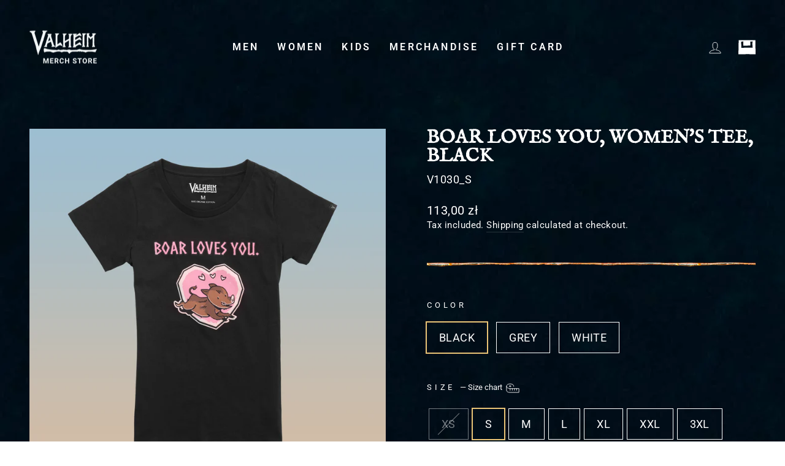

--- FILE ---
content_type: text/html; charset=utf-8
request_url: https://valheim.shop/en-pl/products/boar-loves-you-womens-tee-black
body_size: 40620
content:
<!doctype html>
<html class="no-js" lang="en" dir="ltr">
<head>

  <script>
  window.consentmo_gcm_initial_state = "";
  window.consentmo_gcm_state = "";
  window.consentmo_gcm_security_storage = "";
  window.consentmo_gcm_ad_storage = "";
  window.consentmo_gcm_analytics_storage = "";
  window.consentmo_gcm_functionality_storage = "";
  window.consentmo_gcm_personalization_storage = "";
  window.consentmo_gcm_ads_data_redaction = "";
  window.consentmo_gcm_url_passthrough = "";
  window.consentmo_gcm_data_layer_name = "";
  
  // Google Consent Mode V2 integration script from Consentmo GDPR
  window.isenseRules = {};
  window.isenseRules.gcm = {
      gcmVersion: 2,
      integrationVersion: 3,
      customChanges: false,
      consentUpdated: false,
      initialState: 7,
      isCustomizationEnabled: false,
      adsDataRedaction: true,
      urlPassthrough: false,
      dataLayer: 'dataLayer',
      categories: { ad_personalization: "marketing", ad_storage: "marketing", ad_user_data: "marketing", analytics_storage: "analytics", functionality_storage: "functionality", personalization_storage: "functionality", security_storage: "strict"},
      storage: { ad_personalization: "false", ad_storage: "false", ad_user_data: "false", analytics_storage: "false", functionality_storage: "false", personalization_storage: "false", security_storage: "false", wait_for_update: 2000 }
  };
  if(window.consentmo_gcm_state !== null && window.consentmo_gcm_state !== "" && window.consentmo_gcm_state !== "0") {
    window.isenseRules.gcm.isCustomizationEnabled = true;
    window.isenseRules.gcm.initialState = window.consentmo_gcm_initial_state === null || window.consentmo_gcm_initial_state.trim() === "" ? window.isenseRules.gcm.initialState : window.consentmo_gcm_initial_state;
    window.isenseRules.gcm.categories.ad_storage = window.consentmo_gcm_ad_storage === null || window.consentmo_gcm_ad_storage.trim() === "" ? window.isenseRules.gcm.categories.ad_storage : window.consentmo_gcm_ad_storage;
    window.isenseRules.gcm.categories.ad_user_data = window.consentmo_gcm_ad_storage === null || window.consentmo_gcm_ad_storage.trim() === "" ? window.isenseRules.gcm.categories.ad_user_data : window.consentmo_gcm_ad_storage;
    window.isenseRules.gcm.categories.ad_personalization = window.consentmo_gcm_ad_storage === null || window.consentmo_gcm_ad_storage.trim() === "" ? window.isenseRules.gcm.categories.ad_personalization : window.consentmo_gcm_ad_storage;
    window.isenseRules.gcm.categories.analytics_storage = window.consentmo_gcm_analytics_storage === null || window.consentmo_gcm_analytics_storage.trim() === "" ? window.isenseRules.gcm.categories.analytics_storage : window.consentmo_gcm_analytics_storage;
    window.isenseRules.gcm.categories.functionality_storage = window.consentmo_gcm_functionality_storage === null || window.consentmo_gcm_functionality_storage.trim() === "" ? window.isenseRules.gcm.categories.functionality_storage : window.consentmo_gcm_functionality_storage;
    window.isenseRules.gcm.categories.personalization_storage = window.consentmo_gcm_personalization_storage === null || window.consentmo_gcm_personalization_storage.trim() === "" ? window.isenseRules.gcm.categories.personalization_storage : window.consentmo_gcm_personalization_storage;
    window.isenseRules.gcm.categories.security_storage = window.consentmo_gcm_security_storage === null || window.consentmo_gcm_security_storage.trim() === "" ? window.isenseRules.gcm.categories.security_storage : window.consentmo_gcm_security_storage;
    window.isenseRules.gcm.urlPassthrough = window.consentmo_gcm_url_passthrough === null || window.consentmo_gcm_url_passthrough.trim() === "" ? window.isenseRules.gcm.urlPassthrough : window.consentmo_gcm_url_passthrough;
    window.isenseRules.gcm.adsDataRedaction = window.consentmo_gcm_ads_data_redaction === null || window.consentmo_gcm_ads_data_redaction.trim() === "" ? window.isenseRules.gcm.adsDataRedaction : window.consentmo_gcm_ads_data_redaction;
    window.isenseRules.gcm.dataLayer = window.consentmo_gcm_data_layer_name === null || window.consentmo_gcm_data_layer_name.trim() === "" ? window.isenseRules.gcm.dataLayer : window.consentmo_gcm_data_layer_name;
  }
  window.isenseRules.initializeGcm = function (rules) {
    if(window.isenseRules.gcm.isCustomizationEnabled) {
      rules.initialState = window.isenseRules.gcm.initialState;
      rules.urlPassthrough = window.isenseRules.gcm.urlPassthrough === true || window.isenseRules.gcm.urlPassthrough === 'true';
      rules.adsDataRedaction = window.isenseRules.gcm.adsDataRedaction === true || window.isenseRules.gcm.adsDataRedaction === 'true';
    }
    
    let initialState = parseInt(rules.initialState);
    let marketingBlocked = initialState === 0 || initialState === 2 || initialState === 5 || initialState === 7;
    let analyticsBlocked = initialState === 0 || initialState === 3 || initialState === 6 || initialState === 7;
    let functionalityBlocked = initialState === 4 || initialState === 5 || initialState === 6 || initialState === 7;

    let gdprCache = localStorage.getItem('gdprCache') ? JSON.parse(localStorage.getItem('gdprCache')) : null;
    if (gdprCache && typeof gdprCache.updatedPreferences !== "undefined") {
      let updatedPreferences = gdprCache.updatedPreferences;
      marketingBlocked = parseInt(updatedPreferences.indexOf('marketing')) > -1;
      analyticsBlocked = parseInt(updatedPreferences.indexOf('analytics')) > -1;
      functionalityBlocked = parseInt(updatedPreferences.indexOf('functionality')) > -1;
    }

    Object.entries(rules.categories).forEach(category => {
      if(rules.storage.hasOwnProperty(category[0])) {
        switch(category[1]) {
          case 'strict':
            rules.storage[category[0]] = "granted";
            break;
          case 'marketing':
            rules.storage[category[0]] = marketingBlocked ? "denied" : "granted";
            break;
          case 'analytics':
            rules.storage[category[0]] = analyticsBlocked ? "denied" : "granted";
            break;
          case 'functionality':
            rules.storage[category[0]] = functionalityBlocked ? "denied" : "granted";
            break;
        }
      }
    });
    rules.consentUpdated = true;
    isenseRules.gcm = rules;
  }

  // Google Consent Mode - initialization start
  window.isenseRules.initializeGcm({
    ...window.isenseRules.gcm,
    adsDataRedaction: true,
    urlPassthrough: false,
    initialState: 7
  });

  /*
  * initialState acceptable values:
  * 0 - Set both ad_storage and analytics_storage to denied
  * 1 - Set all categories to granted
  * 2 - Set only ad_storage to denied
  * 3 - Set only analytics_storage to denied
  * 4 - Set only functionality_storage to denied
  * 5 - Set both ad_storage and functionality_storage to denied
  * 6 - Set both analytics_storage and functionality_storage to denied
  * 7 - Set all categories to denied
  */

  window[window.isenseRules.gcm.dataLayer] = window[window.isenseRules.gcm.dataLayer] || [];
  function gtag() { window[window.isenseRules.gcm.dataLayer].push(arguments); }
  gtag("consent", "default", isenseRules.gcm.storage);
  isenseRules.gcm.adsDataRedaction && gtag("set", "ads_data_redaction", isenseRules.gcm.adsDataRedaction);
  isenseRules.gcm.urlPassthrough && gtag("set", "url_passthrough", isenseRules.gcm.urlPassthrough);
</script>

  <meta name="google-site-verification" content="S63fnka_hF5FxCUybbNB1kRP8viMPFwAOBBgCOau2pg" />
  <meta charset="utf-8">
  <meta http-equiv="X-UA-Compatible" content="IE=edge,chrome=1">
  <meta name="viewport" content="width=device-width,initial-scale=1">
  <meta name="theme-color" content="#111111">
  <link rel="canonical" href="https://valheim.shop/en-pl/products/boar-loves-you-womens-tee-black">
  <link rel="preconnect" href="https://cdn.shopify.com">
  <link rel="preconnect" href="https://fonts.shopifycdn.com">
  <link rel="dns-prefetch" href="https://productreviews.shopifycdn.com">
  <link rel="dns-prefetch" href="https://ajax.googleapis.com">
  <link rel="dns-prefetch" href="https://maps.googleapis.com">
  <link rel="dns-prefetch" href="https://maps.gstatic.com"><link rel="shortcut icon" href="//valheim.shop/cdn/shop/files/valheim_icon2_32x32.png?v=1629376131" type="image/png" /><title>Boar Loves You, Women&#39;s Tee, Black
&ndash; Official Valheim Merch Store
</title>
<meta name="description" content="After all that effort spent taming your boar, nothing feels better than knowing that it loves you. Wear it proudly!This shirt is made specifically for the Valheim store. It&#39;s fully organic, from the premium cotton to the dyeing and printing. Good for the environment and good for you!"><meta property="og:site_name" content="Official Valheim Merch Store">
  <meta property="og:url" content="https://valheim.shop/en-pl/products/boar-loves-you-womens-tee-black">
  <meta property="og:title" content="Boar Loves You, Women&#39;s Tee, Black">
  <meta property="og:type" content="product">
  <meta property="og:description" content="After all that effort spent taming your boar, nothing feels better than knowing that it loves you. Wear it proudly!This shirt is made specifically for the Valheim store. It&#39;s fully organic, from the premium cotton to the dyeing and printing. Good for the environment and good for you!"><meta property="og:image" content="http://valheim.shop/cdn/shop/products/2L1A6731-Redigera.png?v=1654242817">
    <meta property="og:image:secure_url" content="https://valheim.shop/cdn/shop/products/2L1A6731-Redigera.png?v=1654242817">
    <meta property="og:image:width" content="1024">
    <meta property="og:image:height" content="1024"><meta name="twitter:site" content="@valheimgame">
  <meta name="twitter:card" content="summary_large_image">
  <meta name="twitter:title" content="Boar Loves You, Women's Tee, Black">
  <meta name="twitter:description" content="After all that effort spent taming your boar, nothing feels better than knowing that it loves you. Wear it proudly!This shirt is made specifically for the Valheim store. It&#39;s fully organic, from the premium cotton to the dyeing and printing. Good for the environment and good for you!">
<style data-shopify>@font-face {
  font-family: Roboto;
  font-weight: 400;
  font-style: normal;
  font-display: swap;
  src: url("//valheim.shop/cdn/fonts/roboto/roboto_n4.2019d890f07b1852f56ce63ba45b2db45d852cba.woff2") format("woff2"),
       url("//valheim.shop/cdn/fonts/roboto/roboto_n4.238690e0007583582327135619c5f7971652fa9d.woff") format("woff");
}


  @font-face {
  font-family: Roboto;
  font-weight: 600;
  font-style: normal;
  font-display: swap;
  src: url("//valheim.shop/cdn/fonts/roboto/roboto_n6.3d305d5382545b48404c304160aadee38c90ef9d.woff2") format("woff2"),
       url("//valheim.shop/cdn/fonts/roboto/roboto_n6.bb37be020157f87e181e5489d5e9137ad60c47a2.woff") format("woff");
}

  @font-face {
  font-family: Roboto;
  font-weight: 400;
  font-style: italic;
  font-display: swap;
  src: url("//valheim.shop/cdn/fonts/roboto/roboto_i4.57ce898ccda22ee84f49e6b57ae302250655e2d4.woff2") format("woff2"),
       url("//valheim.shop/cdn/fonts/roboto/roboto_i4.b21f3bd061cbcb83b824ae8c7671a82587b264bf.woff") format("woff");
}

  @font-face {
  font-family: Roboto;
  font-weight: 600;
  font-style: italic;
  font-display: swap;
  src: url("//valheim.shop/cdn/fonts/roboto/roboto_i6.ebd6b6733fb2b030d60cbf61316511a7ffd82fb3.woff2") format("woff2"),
       url("//valheim.shop/cdn/fonts/roboto/roboto_i6.1363905a6d5249605bc5e0f859663ffe95ac3bed.woff") format("woff");
}

</style><link href="//valheim.shop/cdn/shop/t/14/assets/theme.css?v=143266470963216608581699354198" rel="stylesheet" type="text/css" media="all" />
<style data-shopify>:root {
    --typeHeaderPrimary: 'IM Fell English SC';
    --typeHeaderFallback: serif;
    --typeHeaderSize: 36px;
    --typeHeaderWeight: 700;
    --typeHeaderLineHeight: 1;
    --typeHeaderSpacing: 0.0em;

    --typeBasePrimary:Roboto;
    --typeBaseFallback:sans-serif;
    --typeBaseSize: 18px;
    --typeBaseWeight: 400;
    --typeBaseSpacing: 0.025em;
    --typeBaseLineHeight: 1.4;

    --typeCollectionTitle: 20px;

    --iconWeight: 2px;
    --iconLinecaps: miter;

    
      --buttonRadius: 0px;
    

    --colorGridOverlayOpacity: 0.1;
  }

  .placeholder-content {
    background-image: linear-gradient(100deg, #ffffff 40%, #f7f7f7 63%, #ffffff 79%);
  }</style><script>
    document.documentElement.className = document.documentElement.className.replace('no-js', 'js');

    window.theme = window.theme || {};
    theme.routes = {
      home: "/en-pl",
      cart: "/en-pl/cart.js",
      cartPage: "/en-pl/cart",
      cartAdd: "/en-pl/cart/add.js",
      cartChange: "/en-pl/cart/change.js",
      search: "/en-pl/search"
    };
    theme.strings = {
      soldOut: "Sold Out",
      unavailable: "Unavailable",
      inStockLabel: "In stock, ready to ship",
      stockLabel: "Low stock - [count] items left",
      willNotShipUntil: "Ready to ship [date]",
      willBeInStockAfter: "Back in stock [date]",
      waitingForStock: "Inventory on the way",
      savePrice: "-[saved_amount]",
      cartEmpty: "Your cart is currently empty.",
      cartTermsConfirmation: "You must agree with the terms and conditions of sales to check out",
      searchCollections: "Collections:",
      searchPages: "Pages:",
      searchArticles: "Articles:"
    };
    theme.settings = {
      dynamicVariantsEnable: true,
      cartType: "drawer",
      isCustomerTemplate: false,
      moneyFormat: "{{amount_with_comma_separator}} zł",
      saveType: "percent",
      productImageSize: "square",
      productImageCover: false,
      predictiveSearch: true,
      predictiveSearchType: "product,article,page,collection",
      quickView: false,
      themeName: 'Impulse',
      themeVersion: "5.5.3"
    };
  </script>

  <script>window.performance && window.performance.mark && window.performance.mark('shopify.content_for_header.start');</script><meta name="google-site-verification" content="Bg5_HsIdVnxvLes826s9XOKJIJA154jlRBtiwxKD2UQ">
<meta id="shopify-digital-wallet" name="shopify-digital-wallet" content="/58937409704/digital_wallets/dialog">
<meta name="shopify-checkout-api-token" content="96d006f2f19136f42c51cc9a5b9292d0">
<meta id="in-context-paypal-metadata" data-shop-id="58937409704" data-venmo-supported="false" data-environment="production" data-locale="en_US" data-paypal-v4="true" data-currency="PLN">
<link rel="alternate" hreflang="x-default" href="https://valheim.shop/products/boar-loves-you-womens-tee-black">
<link rel="alternate" hreflang="en-SE" href="https://valheim.shop/en-se/products/boar-loves-you-womens-tee-black">
<link rel="alternate" hreflang="en-AU" href="https://valheim.shop/en-au/products/boar-loves-you-womens-tee-black">
<link rel="alternate" hreflang="en-CA" href="https://valheim.shop/en-ca/products/boar-loves-you-womens-tee-black">
<link rel="alternate" hreflang="en-NZ" href="https://valheim.shop/en-nz/products/boar-loves-you-womens-tee-black">
<link rel="alternate" hreflang="en-DK" href="https://valheim.shop/en-dk/products/boar-loves-you-womens-tee-black">
<link rel="alternate" hreflang="en-NO" href="https://valheim.shop/en-no/products/boar-loves-you-womens-tee-black">
<link rel="alternate" hreflang="en-HU" href="https://valheim.shop/en-hu/products/boar-loves-you-womens-tee-black">
<link rel="alternate" hreflang="en-SG" href="https://valheim.shop/en-sg/products/boar-loves-you-womens-tee-black">
<link rel="alternate" hreflang="en-KR" href="https://valheim.shop/en-kr/products/boar-loves-you-womens-tee-black">
<link rel="alternate" hreflang="en-HR" href="https://valheim.shop/en-hr/products/boar-loves-you-womens-tee-black">
<link rel="alternate" hreflang="en-GB" href="https://valheim.shop/en-gb/products/boar-loves-you-womens-tee-black">
<link rel="alternate" hreflang="en-CH" href="https://valheim.shop/en-ch/products/boar-loves-you-womens-tee-black">
<link rel="alternate" hreflang="en-BA" href="https://valheim.shop/en-ba/products/boar-loves-you-womens-tee-black">
<link rel="alternate" hreflang="en-BG" href="https://valheim.shop/en-bg/products/boar-loves-you-womens-tee-black">
<link rel="alternate" hreflang="en-JP" href="https://valheim.shop/en-jp/products/boar-loves-you-womens-tee-black">
<link rel="alternate" hreflang="en-HK" href="https://valheim.shop/en-hk/products/boar-loves-you-womens-tee-black">
<link rel="alternate" hreflang="en-GL" href="https://valheim.shop/en-gl/products/boar-loves-you-womens-tee-black">
<link rel="alternate" hreflang="en-XK" href="https://valheim.shop/en-xk/products/boar-loves-you-womens-tee-black">
<link rel="alternate" hreflang="en-CZ" href="https://valheim.shop/en-cz/products/boar-loves-you-womens-tee-black">
<link rel="alternate" hreflang="en-IS" href="https://valheim.shop/en-is/products/boar-loves-you-womens-tee-black">
<link rel="alternate" hreflang="en-RS" href="https://valheim.shop/en-rs/products/boar-loves-you-womens-tee-black">
<link rel="alternate" hreflang="en-DE" href="https://valheim.shop/en-de/products/boar-loves-you-womens-tee-black">
<link rel="alternate" hreflang="en-FR" href="https://valheim.shop/en-fr/products/boar-loves-you-womens-tee-black">
<link rel="alternate" hreflang="en-NL" href="https://valheim.shop/en-nl/products/boar-loves-you-womens-tee-black">
<link rel="alternate" hreflang="en-IT" href="https://valheim.shop/en-it/products/boar-loves-you-womens-tee-black">
<link rel="alternate" hreflang="en-PL" href="https://valheim.shop/en-pl/products/boar-loves-you-womens-tee-black">
<link rel="alternate" hreflang="en-AX" href="https://valheim.shop/en-ax/products/boar-loves-you-womens-tee-black">
<link rel="alternate" hreflang="en-AL" href="https://valheim.shop/en-al/products/boar-loves-you-womens-tee-black">
<link rel="alternate" hreflang="en-SM" href="https://valheim.shop/en-sm/products/boar-loves-you-womens-tee-black">
<link rel="alternate" hreflang="en-FI" href="https://valheim.shop/en-fi/products/boar-loves-you-womens-tee-black">
<link rel="alternate" hreflang="en-AD" href="https://valheim.shop/en-euro/products/boar-loves-you-womens-tee-black">
<link rel="alternate" hreflang="en-AT" href="https://valheim.shop/en-euro/products/boar-loves-you-womens-tee-black">
<link rel="alternate" hreflang="en-BE" href="https://valheim.shop/en-euro/products/boar-loves-you-womens-tee-black">
<link rel="alternate" hreflang="en-CY" href="https://valheim.shop/en-euro/products/boar-loves-you-womens-tee-black">
<link rel="alternate" hreflang="en-EE" href="https://valheim.shop/en-euro/products/boar-loves-you-womens-tee-black">
<link rel="alternate" hreflang="en-ES" href="https://valheim.shop/en-euro/products/boar-loves-you-womens-tee-black">
<link rel="alternate" hreflang="en-GR" href="https://valheim.shop/en-euro/products/boar-loves-you-womens-tee-black">
<link rel="alternate" hreflang="en-IE" href="https://valheim.shop/en-euro/products/boar-loves-you-womens-tee-black">
<link rel="alternate" hreflang="en-LT" href="https://valheim.shop/en-euro/products/boar-loves-you-womens-tee-black">
<link rel="alternate" hreflang="en-LU" href="https://valheim.shop/en-euro/products/boar-loves-you-womens-tee-black">
<link rel="alternate" hreflang="en-LV" href="https://valheim.shop/en-euro/products/boar-loves-you-womens-tee-black">
<link rel="alternate" hreflang="en-MT" href="https://valheim.shop/en-euro/products/boar-loves-you-womens-tee-black">
<link rel="alternate" hreflang="en-PT" href="https://valheim.shop/en-euro/products/boar-loves-you-womens-tee-black">
<link rel="alternate" hreflang="en-SI" href="https://valheim.shop/en-euro/products/boar-loves-you-womens-tee-black">
<link rel="alternate" hreflang="en-SK" href="https://valheim.shop/en-euro/products/boar-loves-you-womens-tee-black">
<link rel="alternate" hreflang="en-US" href="https://valheim.shop/products/boar-loves-you-womens-tee-black">
<link rel="alternate" type="application/json+oembed" href="https://valheim.shop/en-pl/products/boar-loves-you-womens-tee-black.oembed">
<script async="async" src="/checkouts/internal/preloads.js?locale=en-PL"></script>
<link rel="preconnect" href="https://shop.app" crossorigin="anonymous">
<script async="async" src="https://shop.app/checkouts/internal/preloads.js?locale=en-PL&shop_id=58937409704" crossorigin="anonymous"></script>
<script id="apple-pay-shop-capabilities" type="application/json">{"shopId":58937409704,"countryCode":"SE","currencyCode":"PLN","merchantCapabilities":["supports3DS"],"merchantId":"gid:\/\/shopify\/Shop\/58937409704","merchantName":"Official Valheim Merch Store","requiredBillingContactFields":["postalAddress","email","phone"],"requiredShippingContactFields":["postalAddress","email","phone"],"shippingType":"shipping","supportedNetworks":["visa","maestro","masterCard","amex"],"total":{"type":"pending","label":"Official Valheim Merch Store","amount":"1.00"},"shopifyPaymentsEnabled":true,"supportsSubscriptions":true}</script>
<script id="shopify-features" type="application/json">{"accessToken":"96d006f2f19136f42c51cc9a5b9292d0","betas":["rich-media-storefront-analytics"],"domain":"valheim.shop","predictiveSearch":true,"shopId":58937409704,"locale":"en"}</script>
<script>var Shopify = Shopify || {};
Shopify.shop = "grimfrost-valheim.myshopify.com";
Shopify.locale = "en";
Shopify.currency = {"active":"PLN","rate":"3.6776916"};
Shopify.country = "PL";
Shopify.theme = {"name":"Launch theme (This will be in live, changes here)","id":130151186600,"schema_name":"Impulse","schema_version":"5.5.3","theme_store_id":857,"role":"main"};
Shopify.theme.handle = "null";
Shopify.theme.style = {"id":null,"handle":null};
Shopify.cdnHost = "valheim.shop/cdn";
Shopify.routes = Shopify.routes || {};
Shopify.routes.root = "/en-pl/";</script>
<script type="module">!function(o){(o.Shopify=o.Shopify||{}).modules=!0}(window);</script>
<script>!function(o){function n(){var o=[];function n(){o.push(Array.prototype.slice.apply(arguments))}return n.q=o,n}var t=o.Shopify=o.Shopify||{};t.loadFeatures=n(),t.autoloadFeatures=n()}(window);</script>
<script>
  window.ShopifyPay = window.ShopifyPay || {};
  window.ShopifyPay.apiHost = "shop.app\/pay";
  window.ShopifyPay.redirectState = null;
</script>
<script id="shop-js-analytics" type="application/json">{"pageType":"product"}</script>
<script defer="defer" async type="module" src="//valheim.shop/cdn/shopifycloud/shop-js/modules/v2/client.init-shop-cart-sync_BdyHc3Nr.en.esm.js"></script>
<script defer="defer" async type="module" src="//valheim.shop/cdn/shopifycloud/shop-js/modules/v2/chunk.common_Daul8nwZ.esm.js"></script>
<script type="module">
  await import("//valheim.shop/cdn/shopifycloud/shop-js/modules/v2/client.init-shop-cart-sync_BdyHc3Nr.en.esm.js");
await import("//valheim.shop/cdn/shopifycloud/shop-js/modules/v2/chunk.common_Daul8nwZ.esm.js");

  window.Shopify.SignInWithShop?.initShopCartSync?.({"fedCMEnabled":true,"windoidEnabled":true});

</script>
<script>
  window.Shopify = window.Shopify || {};
  if (!window.Shopify.featureAssets) window.Shopify.featureAssets = {};
  window.Shopify.featureAssets['shop-js'] = {"shop-cart-sync":["modules/v2/client.shop-cart-sync_QYOiDySF.en.esm.js","modules/v2/chunk.common_Daul8nwZ.esm.js"],"init-fed-cm":["modules/v2/client.init-fed-cm_DchLp9rc.en.esm.js","modules/v2/chunk.common_Daul8nwZ.esm.js"],"shop-button":["modules/v2/client.shop-button_OV7bAJc5.en.esm.js","modules/v2/chunk.common_Daul8nwZ.esm.js"],"init-windoid":["modules/v2/client.init-windoid_DwxFKQ8e.en.esm.js","modules/v2/chunk.common_Daul8nwZ.esm.js"],"shop-cash-offers":["modules/v2/client.shop-cash-offers_DWtL6Bq3.en.esm.js","modules/v2/chunk.common_Daul8nwZ.esm.js","modules/v2/chunk.modal_CQq8HTM6.esm.js"],"shop-toast-manager":["modules/v2/client.shop-toast-manager_CX9r1SjA.en.esm.js","modules/v2/chunk.common_Daul8nwZ.esm.js"],"init-shop-email-lookup-coordinator":["modules/v2/client.init-shop-email-lookup-coordinator_UhKnw74l.en.esm.js","modules/v2/chunk.common_Daul8nwZ.esm.js"],"pay-button":["modules/v2/client.pay-button_DzxNnLDY.en.esm.js","modules/v2/chunk.common_Daul8nwZ.esm.js"],"avatar":["modules/v2/client.avatar_BTnouDA3.en.esm.js"],"init-shop-cart-sync":["modules/v2/client.init-shop-cart-sync_BdyHc3Nr.en.esm.js","modules/v2/chunk.common_Daul8nwZ.esm.js"],"shop-login-button":["modules/v2/client.shop-login-button_D8B466_1.en.esm.js","modules/v2/chunk.common_Daul8nwZ.esm.js","modules/v2/chunk.modal_CQq8HTM6.esm.js"],"init-customer-accounts-sign-up":["modules/v2/client.init-customer-accounts-sign-up_C8fpPm4i.en.esm.js","modules/v2/client.shop-login-button_D8B466_1.en.esm.js","modules/v2/chunk.common_Daul8nwZ.esm.js","modules/v2/chunk.modal_CQq8HTM6.esm.js"],"init-shop-for-new-customer-accounts":["modules/v2/client.init-shop-for-new-customer-accounts_CVTO0Ztu.en.esm.js","modules/v2/client.shop-login-button_D8B466_1.en.esm.js","modules/v2/chunk.common_Daul8nwZ.esm.js","modules/v2/chunk.modal_CQq8HTM6.esm.js"],"init-customer-accounts":["modules/v2/client.init-customer-accounts_dRgKMfrE.en.esm.js","modules/v2/client.shop-login-button_D8B466_1.en.esm.js","modules/v2/chunk.common_Daul8nwZ.esm.js","modules/v2/chunk.modal_CQq8HTM6.esm.js"],"shop-follow-button":["modules/v2/client.shop-follow-button_CkZpjEct.en.esm.js","modules/v2/chunk.common_Daul8nwZ.esm.js","modules/v2/chunk.modal_CQq8HTM6.esm.js"],"lead-capture":["modules/v2/client.lead-capture_BntHBhfp.en.esm.js","modules/v2/chunk.common_Daul8nwZ.esm.js","modules/v2/chunk.modal_CQq8HTM6.esm.js"],"checkout-modal":["modules/v2/client.checkout-modal_CfxcYbTm.en.esm.js","modules/v2/chunk.common_Daul8nwZ.esm.js","modules/v2/chunk.modal_CQq8HTM6.esm.js"],"shop-login":["modules/v2/client.shop-login_Da4GZ2H6.en.esm.js","modules/v2/chunk.common_Daul8nwZ.esm.js","modules/v2/chunk.modal_CQq8HTM6.esm.js"],"payment-terms":["modules/v2/client.payment-terms_MV4M3zvL.en.esm.js","modules/v2/chunk.common_Daul8nwZ.esm.js","modules/v2/chunk.modal_CQq8HTM6.esm.js"]};
</script>
<script>(function() {
  var isLoaded = false;
  function asyncLoad() {
    if (isLoaded) return;
    isLoaded = true;
    var urls = ["https:\/\/d1hcrjcdtouu7e.cloudfront.net\/js\/gdpr_cookie_consent.min.js?shop=grimfrost-valheim.myshopify.com"];
    for (var i = 0; i < urls.length; i++) {
      var s = document.createElement('script');
      s.type = 'text/javascript';
      s.async = true;
      s.src = urls[i];
      var x = document.getElementsByTagName('script')[0];
      x.parentNode.insertBefore(s, x);
    }
  };
  if(window.attachEvent) {
    window.attachEvent('onload', asyncLoad);
  } else {
    window.addEventListener('load', asyncLoad, false);
  }
})();</script>
<script id="__st">var __st={"a":58937409704,"offset":3600,"reqid":"65ef5b7e-96a6-4f03-b297-704c39e55855-1769028678","pageurl":"valheim.shop\/en-pl\/products\/boar-loves-you-womens-tee-black","u":"993c95f3463e","p":"product","rtyp":"product","rid":7412632387752};</script>
<script>window.ShopifyPaypalV4VisibilityTracking = true;</script>
<script id="captcha-bootstrap">!function(){'use strict';const t='contact',e='account',n='new_comment',o=[[t,t],['blogs',n],['comments',n],[t,'customer']],c=[[e,'customer_login'],[e,'guest_login'],[e,'recover_customer_password'],[e,'create_customer']],r=t=>t.map((([t,e])=>`form[action*='/${t}']:not([data-nocaptcha='true']) input[name='form_type'][value='${e}']`)).join(','),a=t=>()=>t?[...document.querySelectorAll(t)].map((t=>t.form)):[];function s(){const t=[...o],e=r(t);return a(e)}const i='password',u='form_key',d=['recaptcha-v3-token','g-recaptcha-response','h-captcha-response',i],f=()=>{try{return window.sessionStorage}catch{return}},m='__shopify_v',_=t=>t.elements[u];function p(t,e,n=!1){try{const o=window.sessionStorage,c=JSON.parse(o.getItem(e)),{data:r}=function(t){const{data:e,action:n}=t;return t[m]||n?{data:e,action:n}:{data:t,action:n}}(c);for(const[e,n]of Object.entries(r))t.elements[e]&&(t.elements[e].value=n);n&&o.removeItem(e)}catch(o){console.error('form repopulation failed',{error:o})}}const l='form_type',E='cptcha';function T(t){t.dataset[E]=!0}const w=window,h=w.document,L='Shopify',v='ce_forms',y='captcha';let A=!1;((t,e)=>{const n=(g='f06e6c50-85a8-45c8-87d0-21a2b65856fe',I='https://cdn.shopify.com/shopifycloud/storefront-forms-hcaptcha/ce_storefront_forms_captcha_hcaptcha.v1.5.2.iife.js',D={infoText:'Protected by hCaptcha',privacyText:'Privacy',termsText:'Terms'},(t,e,n)=>{const o=w[L][v],c=o.bindForm;if(c)return c(t,g,e,D).then(n);var r;o.q.push([[t,g,e,D],n]),r=I,A||(h.body.append(Object.assign(h.createElement('script'),{id:'captcha-provider',async:!0,src:r})),A=!0)});var g,I,D;w[L]=w[L]||{},w[L][v]=w[L][v]||{},w[L][v].q=[],w[L][y]=w[L][y]||{},w[L][y].protect=function(t,e){n(t,void 0,e),T(t)},Object.freeze(w[L][y]),function(t,e,n,w,h,L){const[v,y,A,g]=function(t,e,n){const i=e?o:[],u=t?c:[],d=[...i,...u],f=r(d),m=r(i),_=r(d.filter((([t,e])=>n.includes(e))));return[a(f),a(m),a(_),s()]}(w,h,L),I=t=>{const e=t.target;return e instanceof HTMLFormElement?e:e&&e.form},D=t=>v().includes(t);t.addEventListener('submit',(t=>{const e=I(t);if(!e)return;const n=D(e)&&!e.dataset.hcaptchaBound&&!e.dataset.recaptchaBound,o=_(e),c=g().includes(e)&&(!o||!o.value);(n||c)&&t.preventDefault(),c&&!n&&(function(t){try{if(!f())return;!function(t){const e=f();if(!e)return;const n=_(t);if(!n)return;const o=n.value;o&&e.removeItem(o)}(t);const e=Array.from(Array(32),(()=>Math.random().toString(36)[2])).join('');!function(t,e){_(t)||t.append(Object.assign(document.createElement('input'),{type:'hidden',name:u})),t.elements[u].value=e}(t,e),function(t,e){const n=f();if(!n)return;const o=[...t.querySelectorAll(`input[type='${i}']`)].map((({name:t})=>t)),c=[...d,...o],r={};for(const[a,s]of new FormData(t).entries())c.includes(a)||(r[a]=s);n.setItem(e,JSON.stringify({[m]:1,action:t.action,data:r}))}(t,e)}catch(e){console.error('failed to persist form',e)}}(e),e.submit())}));const S=(t,e)=>{t&&!t.dataset[E]&&(n(t,e.some((e=>e===t))),T(t))};for(const o of['focusin','change'])t.addEventListener(o,(t=>{const e=I(t);D(e)&&S(e,y())}));const B=e.get('form_key'),M=e.get(l),P=B&&M;t.addEventListener('DOMContentLoaded',(()=>{const t=y();if(P)for(const e of t)e.elements[l].value===M&&p(e,B);[...new Set([...A(),...v().filter((t=>'true'===t.dataset.shopifyCaptcha))])].forEach((e=>S(e,t)))}))}(h,new URLSearchParams(w.location.search),n,t,e,['guest_login'])})(!0,!0)}();</script>
<script integrity="sha256-4kQ18oKyAcykRKYeNunJcIwy7WH5gtpwJnB7kiuLZ1E=" data-source-attribution="shopify.loadfeatures" defer="defer" src="//valheim.shop/cdn/shopifycloud/storefront/assets/storefront/load_feature-a0a9edcb.js" crossorigin="anonymous"></script>
<script crossorigin="anonymous" defer="defer" src="//valheim.shop/cdn/shopifycloud/storefront/assets/shopify_pay/storefront-65b4c6d7.js?v=20250812"></script>
<script data-source-attribution="shopify.dynamic_checkout.dynamic.init">var Shopify=Shopify||{};Shopify.PaymentButton=Shopify.PaymentButton||{isStorefrontPortableWallets:!0,init:function(){window.Shopify.PaymentButton.init=function(){};var t=document.createElement("script");t.src="https://valheim.shop/cdn/shopifycloud/portable-wallets/latest/portable-wallets.en.js",t.type="module",document.head.appendChild(t)}};
</script>
<script data-source-attribution="shopify.dynamic_checkout.buyer_consent">
  function portableWalletsHideBuyerConsent(e){var t=document.getElementById("shopify-buyer-consent"),n=document.getElementById("shopify-subscription-policy-button");t&&n&&(t.classList.add("hidden"),t.setAttribute("aria-hidden","true"),n.removeEventListener("click",e))}function portableWalletsShowBuyerConsent(e){var t=document.getElementById("shopify-buyer-consent"),n=document.getElementById("shopify-subscription-policy-button");t&&n&&(t.classList.remove("hidden"),t.removeAttribute("aria-hidden"),n.addEventListener("click",e))}window.Shopify?.PaymentButton&&(window.Shopify.PaymentButton.hideBuyerConsent=portableWalletsHideBuyerConsent,window.Shopify.PaymentButton.showBuyerConsent=portableWalletsShowBuyerConsent);
</script>
<script data-source-attribution="shopify.dynamic_checkout.cart.bootstrap">document.addEventListener("DOMContentLoaded",(function(){function t(){return document.querySelector("shopify-accelerated-checkout-cart, shopify-accelerated-checkout")}if(t())Shopify.PaymentButton.init();else{new MutationObserver((function(e,n){t()&&(Shopify.PaymentButton.init(),n.disconnect())})).observe(document.body,{childList:!0,subtree:!0})}}));
</script>
<link id="shopify-accelerated-checkout-styles" rel="stylesheet" media="screen" href="https://valheim.shop/cdn/shopifycloud/portable-wallets/latest/accelerated-checkout-backwards-compat.css" crossorigin="anonymous">
<style id="shopify-accelerated-checkout-cart">
        #shopify-buyer-consent {
  margin-top: 1em;
  display: inline-block;
  width: 100%;
}

#shopify-buyer-consent.hidden {
  display: none;
}

#shopify-subscription-policy-button {
  background: none;
  border: none;
  padding: 0;
  text-decoration: underline;
  font-size: inherit;
  cursor: pointer;
}

#shopify-subscription-policy-button::before {
  box-shadow: none;
}

      </style>

<script>window.performance && window.performance.mark && window.performance.mark('shopify.content_for_header.end');</script>

  <script src="//valheim.shop/cdn/shop/t/14/assets/vendor-scripts-v11.js" defer="defer"></script><link rel="stylesheet" href="//valheim.shop/cdn/shop/t/14/assets/country-flags.css"><script src="//valheim.shop/cdn/shop/t/14/assets/theme.js?v=125191947365562187611656316184" defer="defer"></script><style>
    body{
      background: linear-gradient(0deg, rgba(0, 32, 43, 0.1), rgba(0, 32, 43, 0.1)), url(//valheim.shop/cdn/shop/t/14/assets/valheim-default-bg.jpg?v=117313529349790421171651845799);
    }
  </style>
<link href="https://monorail-edge.shopifysvc.com" rel="dns-prefetch">
<script>(function(){if ("sendBeacon" in navigator && "performance" in window) {try {var session_token_from_headers = performance.getEntriesByType('navigation')[0].serverTiming.find(x => x.name == '_s').description;} catch {var session_token_from_headers = undefined;}var session_cookie_matches = document.cookie.match(/_shopify_s=([^;]*)/);var session_token_from_cookie = session_cookie_matches && session_cookie_matches.length === 2 ? session_cookie_matches[1] : "";var session_token = session_token_from_headers || session_token_from_cookie || "";function handle_abandonment_event(e) {var entries = performance.getEntries().filter(function(entry) {return /monorail-edge.shopifysvc.com/.test(entry.name);});if (!window.abandonment_tracked && entries.length === 0) {window.abandonment_tracked = true;var currentMs = Date.now();var navigation_start = performance.timing.navigationStart;var payload = {shop_id: 58937409704,url: window.location.href,navigation_start,duration: currentMs - navigation_start,session_token,page_type: "product"};window.navigator.sendBeacon("https://monorail-edge.shopifysvc.com/v1/produce", JSON.stringify({schema_id: "online_store_buyer_site_abandonment/1.1",payload: payload,metadata: {event_created_at_ms: currentMs,event_sent_at_ms: currentMs}}));}}window.addEventListener('pagehide', handle_abandonment_event);}}());</script>
<script id="web-pixels-manager-setup">(function e(e,d,r,n,o){if(void 0===o&&(o={}),!Boolean(null===(a=null===(i=window.Shopify)||void 0===i?void 0:i.analytics)||void 0===a?void 0:a.replayQueue)){var i,a;window.Shopify=window.Shopify||{};var t=window.Shopify;t.analytics=t.analytics||{};var s=t.analytics;s.replayQueue=[],s.publish=function(e,d,r){return s.replayQueue.push([e,d,r]),!0};try{self.performance.mark("wpm:start")}catch(e){}var l=function(){var e={modern:/Edge?\/(1{2}[4-9]|1[2-9]\d|[2-9]\d{2}|\d{4,})\.\d+(\.\d+|)|Firefox\/(1{2}[4-9]|1[2-9]\d|[2-9]\d{2}|\d{4,})\.\d+(\.\d+|)|Chrom(ium|e)\/(9{2}|\d{3,})\.\d+(\.\d+|)|(Maci|X1{2}).+ Version\/(15\.\d+|(1[6-9]|[2-9]\d|\d{3,})\.\d+)([,.]\d+|)( \(\w+\)|)( Mobile\/\w+|) Safari\/|Chrome.+OPR\/(9{2}|\d{3,})\.\d+\.\d+|(CPU[ +]OS|iPhone[ +]OS|CPU[ +]iPhone|CPU IPhone OS|CPU iPad OS)[ +]+(15[._]\d+|(1[6-9]|[2-9]\d|\d{3,})[._]\d+)([._]\d+|)|Android:?[ /-](13[3-9]|1[4-9]\d|[2-9]\d{2}|\d{4,})(\.\d+|)(\.\d+|)|Android.+Firefox\/(13[5-9]|1[4-9]\d|[2-9]\d{2}|\d{4,})\.\d+(\.\d+|)|Android.+Chrom(ium|e)\/(13[3-9]|1[4-9]\d|[2-9]\d{2}|\d{4,})\.\d+(\.\d+|)|SamsungBrowser\/([2-9]\d|\d{3,})\.\d+/,legacy:/Edge?\/(1[6-9]|[2-9]\d|\d{3,})\.\d+(\.\d+|)|Firefox\/(5[4-9]|[6-9]\d|\d{3,})\.\d+(\.\d+|)|Chrom(ium|e)\/(5[1-9]|[6-9]\d|\d{3,})\.\d+(\.\d+|)([\d.]+$|.*Safari\/(?![\d.]+ Edge\/[\d.]+$))|(Maci|X1{2}).+ Version\/(10\.\d+|(1[1-9]|[2-9]\d|\d{3,})\.\d+)([,.]\d+|)( \(\w+\)|)( Mobile\/\w+|) Safari\/|Chrome.+OPR\/(3[89]|[4-9]\d|\d{3,})\.\d+\.\d+|(CPU[ +]OS|iPhone[ +]OS|CPU[ +]iPhone|CPU IPhone OS|CPU iPad OS)[ +]+(10[._]\d+|(1[1-9]|[2-9]\d|\d{3,})[._]\d+)([._]\d+|)|Android:?[ /-](13[3-9]|1[4-9]\d|[2-9]\d{2}|\d{4,})(\.\d+|)(\.\d+|)|Mobile Safari.+OPR\/([89]\d|\d{3,})\.\d+\.\d+|Android.+Firefox\/(13[5-9]|1[4-9]\d|[2-9]\d{2}|\d{4,})\.\d+(\.\d+|)|Android.+Chrom(ium|e)\/(13[3-9]|1[4-9]\d|[2-9]\d{2}|\d{4,})\.\d+(\.\d+|)|Android.+(UC? ?Browser|UCWEB|U3)[ /]?(15\.([5-9]|\d{2,})|(1[6-9]|[2-9]\d|\d{3,})\.\d+)\.\d+|SamsungBrowser\/(5\.\d+|([6-9]|\d{2,})\.\d+)|Android.+MQ{2}Browser\/(14(\.(9|\d{2,})|)|(1[5-9]|[2-9]\d|\d{3,})(\.\d+|))(\.\d+|)|K[Aa][Ii]OS\/(3\.\d+|([4-9]|\d{2,})\.\d+)(\.\d+|)/},d=e.modern,r=e.legacy,n=navigator.userAgent;return n.match(d)?"modern":n.match(r)?"legacy":"unknown"}(),u="modern"===l?"modern":"legacy",c=(null!=n?n:{modern:"",legacy:""})[u],f=function(e){return[e.baseUrl,"/wpm","/b",e.hashVersion,"modern"===e.buildTarget?"m":"l",".js"].join("")}({baseUrl:d,hashVersion:r,buildTarget:u}),m=function(e){var d=e.version,r=e.bundleTarget,n=e.surface,o=e.pageUrl,i=e.monorailEndpoint;return{emit:function(e){var a=e.status,t=e.errorMsg,s=(new Date).getTime(),l=JSON.stringify({metadata:{event_sent_at_ms:s},events:[{schema_id:"web_pixels_manager_load/3.1",payload:{version:d,bundle_target:r,page_url:o,status:a,surface:n,error_msg:t},metadata:{event_created_at_ms:s}}]});if(!i)return console&&console.warn&&console.warn("[Web Pixels Manager] No Monorail endpoint provided, skipping logging."),!1;try{return self.navigator.sendBeacon.bind(self.navigator)(i,l)}catch(e){}var u=new XMLHttpRequest;try{return u.open("POST",i,!0),u.setRequestHeader("Content-Type","text/plain"),u.send(l),!0}catch(e){return console&&console.warn&&console.warn("[Web Pixels Manager] Got an unhandled error while logging to Monorail."),!1}}}}({version:r,bundleTarget:l,surface:e.surface,pageUrl:self.location.href,monorailEndpoint:e.monorailEndpoint});try{o.browserTarget=l,function(e){var d=e.src,r=e.async,n=void 0===r||r,o=e.onload,i=e.onerror,a=e.sri,t=e.scriptDataAttributes,s=void 0===t?{}:t,l=document.createElement("script"),u=document.querySelector("head"),c=document.querySelector("body");if(l.async=n,l.src=d,a&&(l.integrity=a,l.crossOrigin="anonymous"),s)for(var f in s)if(Object.prototype.hasOwnProperty.call(s,f))try{l.dataset[f]=s[f]}catch(e){}if(o&&l.addEventListener("load",o),i&&l.addEventListener("error",i),u)u.appendChild(l);else{if(!c)throw new Error("Did not find a head or body element to append the script");c.appendChild(l)}}({src:f,async:!0,onload:function(){if(!function(){var e,d;return Boolean(null===(d=null===(e=window.Shopify)||void 0===e?void 0:e.analytics)||void 0===d?void 0:d.initialized)}()){var d=window.webPixelsManager.init(e)||void 0;if(d){var r=window.Shopify.analytics;r.replayQueue.forEach((function(e){var r=e[0],n=e[1],o=e[2];d.publishCustomEvent(r,n,o)})),r.replayQueue=[],r.publish=d.publishCustomEvent,r.visitor=d.visitor,r.initialized=!0}}},onerror:function(){return m.emit({status:"failed",errorMsg:"".concat(f," has failed to load")})},sri:function(e){var d=/^sha384-[A-Za-z0-9+/=]+$/;return"string"==typeof e&&d.test(e)}(c)?c:"",scriptDataAttributes:o}),m.emit({status:"loading"})}catch(e){m.emit({status:"failed",errorMsg:(null==e?void 0:e.message)||"Unknown error"})}}})({shopId: 58937409704,storefrontBaseUrl: "https://valheim.shop",extensionsBaseUrl: "https://extensions.shopifycdn.com/cdn/shopifycloud/web-pixels-manager",monorailEndpoint: "https://monorail-edge.shopifysvc.com/unstable/produce_batch",surface: "storefront-renderer",enabledBetaFlags: ["2dca8a86"],webPixelsConfigList: [{"id":"1639186760","configuration":"{\"config\":\"{\\\"google_tag_ids\\\":[\\\"G-K0M7GBQD0X\\\",\\\"GT-5D4H699G\\\",\\\"G-NJHZJ3YBFE\\\"],\\\"target_country\\\":\\\"US\\\",\\\"gtag_events\\\":[{\\\"type\\\":\\\"begin_checkout\\\",\\\"action_label\\\":[\\\"G-K0M7GBQD0X\\\",\\\"G-NJHZJ3YBFE\\\"]},{\\\"type\\\":\\\"search\\\",\\\"action_label\\\":[\\\"G-K0M7GBQD0X\\\",\\\"G-NJHZJ3YBFE\\\"]},{\\\"type\\\":\\\"view_item\\\",\\\"action_label\\\":[\\\"G-K0M7GBQD0X\\\",\\\"MC-EED69DEZN4\\\",\\\"G-NJHZJ3YBFE\\\"]},{\\\"type\\\":\\\"purchase\\\",\\\"action_label\\\":[\\\"G-K0M7GBQD0X\\\",\\\"MC-EED69DEZN4\\\",\\\"G-NJHZJ3YBFE\\\"]},{\\\"type\\\":\\\"page_view\\\",\\\"action_label\\\":[\\\"G-K0M7GBQD0X\\\",\\\"MC-EED69DEZN4\\\",\\\"G-NJHZJ3YBFE\\\"]},{\\\"type\\\":\\\"add_payment_info\\\",\\\"action_label\\\":[\\\"G-K0M7GBQD0X\\\",\\\"G-NJHZJ3YBFE\\\"]},{\\\"type\\\":\\\"add_to_cart\\\",\\\"action_label\\\":[\\\"G-K0M7GBQD0X\\\",\\\"G-NJHZJ3YBFE\\\"]}],\\\"enable_monitoring_mode\\\":false}\"}","eventPayloadVersion":"v1","runtimeContext":"OPEN","scriptVersion":"b2a88bafab3e21179ed38636efcd8a93","type":"APP","apiClientId":1780363,"privacyPurposes":[],"dataSharingAdjustments":{"protectedCustomerApprovalScopes":["read_customer_address","read_customer_email","read_customer_name","read_customer_personal_data","read_customer_phone"]}},{"id":"135594312","eventPayloadVersion":"1","runtimeContext":"LAX","scriptVersion":"2","type":"CUSTOM","privacyPurposes":["ANALYTICS","MARKETING","SALE_OF_DATA"],"name":"google_ads_GCT_conversion"},{"id":"shopify-app-pixel","configuration":"{}","eventPayloadVersion":"v1","runtimeContext":"STRICT","scriptVersion":"0450","apiClientId":"shopify-pixel","type":"APP","privacyPurposes":["ANALYTICS","MARKETING"]},{"id":"shopify-custom-pixel","eventPayloadVersion":"v1","runtimeContext":"LAX","scriptVersion":"0450","apiClientId":"shopify-pixel","type":"CUSTOM","privacyPurposes":["ANALYTICS","MARKETING"]}],isMerchantRequest: false,initData: {"shop":{"name":"Official Valheim Merch Store","paymentSettings":{"currencyCode":"USD"},"myshopifyDomain":"grimfrost-valheim.myshopify.com","countryCode":"SE","storefrontUrl":"https:\/\/valheim.shop\/en-pl"},"customer":null,"cart":null,"checkout":null,"productVariants":[{"price":{"amount":113.0,"currencyCode":"PLN"},"product":{"title":"Boar Loves You, Women's Tee, Black","vendor":"grimfrost-valheim","id":"7412632387752","untranslatedTitle":"Boar Loves You, Women's Tee, Black","url":"\/en-pl\/products\/boar-loves-you-womens-tee-black","type":"T-shirts"},"id":"42238399119528","image":{"src":"\/\/valheim.shop\/cdn\/shop\/products\/2L1A6731-Redigera.png?v=1654242817"},"sku":"V1030_XS","title":"XS","untranslatedTitle":"XS"},{"price":{"amount":113.0,"currencyCode":"PLN"},"product":{"title":"Boar Loves You, Women's Tee, Black","vendor":"grimfrost-valheim","id":"7412632387752","untranslatedTitle":"Boar Loves You, Women's Tee, Black","url":"\/en-pl\/products\/boar-loves-you-womens-tee-black","type":"T-shirts"},"id":"42238399152296","image":{"src":"\/\/valheim.shop\/cdn\/shop\/products\/2L1A6731-Redigera.png?v=1654242817"},"sku":"V1030_S","title":"S","untranslatedTitle":"S"},{"price":{"amount":113.0,"currencyCode":"PLN"},"product":{"title":"Boar Loves You, Women's Tee, Black","vendor":"grimfrost-valheim","id":"7412632387752","untranslatedTitle":"Boar Loves You, Women's Tee, Black","url":"\/en-pl\/products\/boar-loves-you-womens-tee-black","type":"T-shirts"},"id":"42238399185064","image":{"src":"\/\/valheim.shop\/cdn\/shop\/products\/2L1A6731-Redigera.png?v=1654242817"},"sku":"V1030_M","title":"M","untranslatedTitle":"M"},{"price":{"amount":113.0,"currencyCode":"PLN"},"product":{"title":"Boar Loves You, Women's Tee, Black","vendor":"grimfrost-valheim","id":"7412632387752","untranslatedTitle":"Boar Loves You, Women's Tee, Black","url":"\/en-pl\/products\/boar-loves-you-womens-tee-black","type":"T-shirts"},"id":"42238399217832","image":{"src":"\/\/valheim.shop\/cdn\/shop\/products\/2L1A6731-Redigera.png?v=1654242817"},"sku":"V1030_L","title":"L","untranslatedTitle":"L"},{"price":{"amount":113.0,"currencyCode":"PLN"},"product":{"title":"Boar Loves You, Women's Tee, Black","vendor":"grimfrost-valheim","id":"7412632387752","untranslatedTitle":"Boar Loves You, Women's Tee, Black","url":"\/en-pl\/products\/boar-loves-you-womens-tee-black","type":"T-shirts"},"id":"42238399250600","image":{"src":"\/\/valheim.shop\/cdn\/shop\/products\/2L1A6731-Redigera.png?v=1654242817"},"sku":"V1030_XL","title":"XL","untranslatedTitle":"XL"},{"price":{"amount":113.0,"currencyCode":"PLN"},"product":{"title":"Boar Loves You, Women's Tee, Black","vendor":"grimfrost-valheim","id":"7412632387752","untranslatedTitle":"Boar Loves You, Women's Tee, Black","url":"\/en-pl\/products\/boar-loves-you-womens-tee-black","type":"T-shirts"},"id":"42238399283368","image":{"src":"\/\/valheim.shop\/cdn\/shop\/products\/2L1A6731-Redigera.png?v=1654242817"},"sku":"V1030_XXL","title":"XXL","untranslatedTitle":"XXL"},{"price":{"amount":113.0,"currencyCode":"PLN"},"product":{"title":"Boar Loves You, Women's Tee, Black","vendor":"grimfrost-valheim","id":"7412632387752","untranslatedTitle":"Boar Loves You, Women's Tee, Black","url":"\/en-pl\/products\/boar-loves-you-womens-tee-black","type":"T-shirts"},"id":"42238399316136","image":{"src":"\/\/valheim.shop\/cdn\/shop\/products\/2L1A6731-Redigera.png?v=1654242817"},"sku":"V1030_3XL","title":"3XL","untranslatedTitle":"3XL"},{"price":{"amount":113.0,"currencyCode":"PLN"},"product":{"title":"Boar Loves You, Women's Tee, Black","vendor":"grimfrost-valheim","id":"7412632387752","untranslatedTitle":"Boar Loves You, Women's Tee, Black","url":"\/en-pl\/products\/boar-loves-you-womens-tee-black","type":"T-shirts"},"id":"42238399348904","image":{"src":"\/\/valheim.shop\/cdn\/shop\/products\/2L1A6731-Redigera.png?v=1654242817"},"sku":"V1030_4XL","title":"4XL","untranslatedTitle":"4XL"},{"price":{"amount":113.0,"currencyCode":"PLN"},"product":{"title":"Boar Loves You, Women's Tee, Black","vendor":"grimfrost-valheim","id":"7412632387752","untranslatedTitle":"Boar Loves You, Women's Tee, Black","url":"\/en-pl\/products\/boar-loves-you-womens-tee-black","type":"T-shirts"},"id":"42238399381672","image":{"src":"\/\/valheim.shop\/cdn\/shop\/products\/2L1A6731-Redigera.png?v=1654242817"},"sku":"V1030_5XL","title":"5XL","untranslatedTitle":"5XL"}],"purchasingCompany":null},},"https://valheim.shop/cdn","fcfee988w5aeb613cpc8e4bc33m6693e112",{"modern":"","legacy":""},{"shopId":"58937409704","storefrontBaseUrl":"https:\/\/valheim.shop","extensionBaseUrl":"https:\/\/extensions.shopifycdn.com\/cdn\/shopifycloud\/web-pixels-manager","surface":"storefront-renderer","enabledBetaFlags":"[\"2dca8a86\"]","isMerchantRequest":"false","hashVersion":"fcfee988w5aeb613cpc8e4bc33m6693e112","publish":"custom","events":"[[\"page_viewed\",{}],[\"product_viewed\",{\"productVariant\":{\"price\":{\"amount\":113.0,\"currencyCode\":\"PLN\"},\"product\":{\"title\":\"Boar Loves You, Women's Tee, Black\",\"vendor\":\"grimfrost-valheim\",\"id\":\"7412632387752\",\"untranslatedTitle\":\"Boar Loves You, Women's Tee, Black\",\"url\":\"\/en-pl\/products\/boar-loves-you-womens-tee-black\",\"type\":\"T-shirts\"},\"id\":\"42238399152296\",\"image\":{\"src\":\"\/\/valheim.shop\/cdn\/shop\/products\/2L1A6731-Redigera.png?v=1654242817\"},\"sku\":\"V1030_S\",\"title\":\"S\",\"untranslatedTitle\":\"S\"}}]]"});</script><script>
  window.ShopifyAnalytics = window.ShopifyAnalytics || {};
  window.ShopifyAnalytics.meta = window.ShopifyAnalytics.meta || {};
  window.ShopifyAnalytics.meta.currency = 'PLN';
  var meta = {"product":{"id":7412632387752,"gid":"gid:\/\/shopify\/Product\/7412632387752","vendor":"grimfrost-valheim","type":"T-shirts","handle":"boar-loves-you-womens-tee-black","variants":[{"id":42238399119528,"price":11300,"name":"Boar Loves You, Women's Tee, Black - XS","public_title":"XS","sku":"V1030_XS"},{"id":42238399152296,"price":11300,"name":"Boar Loves You, Women's Tee, Black - S","public_title":"S","sku":"V1030_S"},{"id":42238399185064,"price":11300,"name":"Boar Loves You, Women's Tee, Black - M","public_title":"M","sku":"V1030_M"},{"id":42238399217832,"price":11300,"name":"Boar Loves You, Women's Tee, Black - L","public_title":"L","sku":"V1030_L"},{"id":42238399250600,"price":11300,"name":"Boar Loves You, Women's Tee, Black - XL","public_title":"XL","sku":"V1030_XL"},{"id":42238399283368,"price":11300,"name":"Boar Loves You, Women's Tee, Black - XXL","public_title":"XXL","sku":"V1030_XXL"},{"id":42238399316136,"price":11300,"name":"Boar Loves You, Women's Tee, Black - 3XL","public_title":"3XL","sku":"V1030_3XL"},{"id":42238399348904,"price":11300,"name":"Boar Loves You, Women's Tee, Black - 4XL","public_title":"4XL","sku":"V1030_4XL"},{"id":42238399381672,"price":11300,"name":"Boar Loves You, Women's Tee, Black - 5XL","public_title":"5XL","sku":"V1030_5XL"}],"remote":false},"page":{"pageType":"product","resourceType":"product","resourceId":7412632387752,"requestId":"65ef5b7e-96a6-4f03-b297-704c39e55855-1769028678"}};
  for (var attr in meta) {
    window.ShopifyAnalytics.meta[attr] = meta[attr];
  }
</script>
<script class="analytics">
  (function () {
    var customDocumentWrite = function(content) {
      var jquery = null;

      if (window.jQuery) {
        jquery = window.jQuery;
      } else if (window.Checkout && window.Checkout.$) {
        jquery = window.Checkout.$;
      }

      if (jquery) {
        jquery('body').append(content);
      }
    };

    var hasLoggedConversion = function(token) {
      if (token) {
        return document.cookie.indexOf('loggedConversion=' + token) !== -1;
      }
      return false;
    }

    var setCookieIfConversion = function(token) {
      if (token) {
        var twoMonthsFromNow = new Date(Date.now());
        twoMonthsFromNow.setMonth(twoMonthsFromNow.getMonth() + 2);

        document.cookie = 'loggedConversion=' + token + '; expires=' + twoMonthsFromNow;
      }
    }

    var trekkie = window.ShopifyAnalytics.lib = window.trekkie = window.trekkie || [];
    if (trekkie.integrations) {
      return;
    }
    trekkie.methods = [
      'identify',
      'page',
      'ready',
      'track',
      'trackForm',
      'trackLink'
    ];
    trekkie.factory = function(method) {
      return function() {
        var args = Array.prototype.slice.call(arguments);
        args.unshift(method);
        trekkie.push(args);
        return trekkie;
      };
    };
    for (var i = 0; i < trekkie.methods.length; i++) {
      var key = trekkie.methods[i];
      trekkie[key] = trekkie.factory(key);
    }
    trekkie.load = function(config) {
      trekkie.config = config || {};
      trekkie.config.initialDocumentCookie = document.cookie;
      var first = document.getElementsByTagName('script')[0];
      var script = document.createElement('script');
      script.type = 'text/javascript';
      script.onerror = function(e) {
        var scriptFallback = document.createElement('script');
        scriptFallback.type = 'text/javascript';
        scriptFallback.onerror = function(error) {
                var Monorail = {
      produce: function produce(monorailDomain, schemaId, payload) {
        var currentMs = new Date().getTime();
        var event = {
          schema_id: schemaId,
          payload: payload,
          metadata: {
            event_created_at_ms: currentMs,
            event_sent_at_ms: currentMs
          }
        };
        return Monorail.sendRequest("https://" + monorailDomain + "/v1/produce", JSON.stringify(event));
      },
      sendRequest: function sendRequest(endpointUrl, payload) {
        // Try the sendBeacon API
        if (window && window.navigator && typeof window.navigator.sendBeacon === 'function' && typeof window.Blob === 'function' && !Monorail.isIos12()) {
          var blobData = new window.Blob([payload], {
            type: 'text/plain'
          });

          if (window.navigator.sendBeacon(endpointUrl, blobData)) {
            return true;
          } // sendBeacon was not successful

        } // XHR beacon

        var xhr = new XMLHttpRequest();

        try {
          xhr.open('POST', endpointUrl);
          xhr.setRequestHeader('Content-Type', 'text/plain');
          xhr.send(payload);
        } catch (e) {
          console.log(e);
        }

        return false;
      },
      isIos12: function isIos12() {
        return window.navigator.userAgent.lastIndexOf('iPhone; CPU iPhone OS 12_') !== -1 || window.navigator.userAgent.lastIndexOf('iPad; CPU OS 12_') !== -1;
      }
    };
    Monorail.produce('monorail-edge.shopifysvc.com',
      'trekkie_storefront_load_errors/1.1',
      {shop_id: 58937409704,
      theme_id: 130151186600,
      app_name: "storefront",
      context_url: window.location.href,
      source_url: "//valheim.shop/cdn/s/trekkie.storefront.cd680fe47e6c39ca5d5df5f0a32d569bc48c0f27.min.js"});

        };
        scriptFallback.async = true;
        scriptFallback.src = '//valheim.shop/cdn/s/trekkie.storefront.cd680fe47e6c39ca5d5df5f0a32d569bc48c0f27.min.js';
        first.parentNode.insertBefore(scriptFallback, first);
      };
      script.async = true;
      script.src = '//valheim.shop/cdn/s/trekkie.storefront.cd680fe47e6c39ca5d5df5f0a32d569bc48c0f27.min.js';
      first.parentNode.insertBefore(script, first);
    };
    trekkie.load(
      {"Trekkie":{"appName":"storefront","development":false,"defaultAttributes":{"shopId":58937409704,"isMerchantRequest":null,"themeId":130151186600,"themeCityHash":"1424798149141227748","contentLanguage":"en","currency":"PLN"},"isServerSideCookieWritingEnabled":true,"monorailRegion":"shop_domain","enabledBetaFlags":["65f19447"]},"Session Attribution":{},"S2S":{"facebookCapiEnabled":false,"source":"trekkie-storefront-renderer","apiClientId":580111}}
    );

    var loaded = false;
    trekkie.ready(function() {
      if (loaded) return;
      loaded = true;

      window.ShopifyAnalytics.lib = window.trekkie;

      var originalDocumentWrite = document.write;
      document.write = customDocumentWrite;
      try { window.ShopifyAnalytics.merchantGoogleAnalytics.call(this); } catch(error) {};
      document.write = originalDocumentWrite;

      window.ShopifyAnalytics.lib.page(null,{"pageType":"product","resourceType":"product","resourceId":7412632387752,"requestId":"65ef5b7e-96a6-4f03-b297-704c39e55855-1769028678","shopifyEmitted":true});

      var match = window.location.pathname.match(/checkouts\/(.+)\/(thank_you|post_purchase)/)
      var token = match? match[1]: undefined;
      if (!hasLoggedConversion(token)) {
        setCookieIfConversion(token);
        window.ShopifyAnalytics.lib.track("Viewed Product",{"currency":"PLN","variantId":42238399119528,"productId":7412632387752,"productGid":"gid:\/\/shopify\/Product\/7412632387752","name":"Boar Loves You, Women's Tee, Black - XS","price":"113.00","sku":"V1030_XS","brand":"grimfrost-valheim","variant":"XS","category":"T-shirts","nonInteraction":true,"remote":false},undefined,undefined,{"shopifyEmitted":true});
      window.ShopifyAnalytics.lib.track("monorail:\/\/trekkie_storefront_viewed_product\/1.1",{"currency":"PLN","variantId":42238399119528,"productId":7412632387752,"productGid":"gid:\/\/shopify\/Product\/7412632387752","name":"Boar Loves You, Women's Tee, Black - XS","price":"113.00","sku":"V1030_XS","brand":"grimfrost-valheim","variant":"XS","category":"T-shirts","nonInteraction":true,"remote":false,"referer":"https:\/\/valheim.shop\/en-pl\/products\/boar-loves-you-womens-tee-black"});
      }
    });


        var eventsListenerScript = document.createElement('script');
        eventsListenerScript.async = true;
        eventsListenerScript.src = "//valheim.shop/cdn/shopifycloud/storefront/assets/shop_events_listener-3da45d37.js";
        document.getElementsByTagName('head')[0].appendChild(eventsListenerScript);

})();</script>
  <script>
  if (!window.ga || (window.ga && typeof window.ga !== 'function')) {
    window.ga = function ga() {
      (window.ga.q = window.ga.q || []).push(arguments);
      if (window.Shopify && window.Shopify.analytics && typeof window.Shopify.analytics.publish === 'function') {
        window.Shopify.analytics.publish("ga_stub_called", {}, {sendTo: "google_osp_migration"});
      }
      console.error("Shopify's Google Analytics stub called with:", Array.from(arguments), "\nSee https://help.shopify.com/manual/promoting-marketing/pixels/pixel-migration#google for more information.");
    };
    if (window.Shopify && window.Shopify.analytics && typeof window.Shopify.analytics.publish === 'function') {
      window.Shopify.analytics.publish("ga_stub_initialized", {}, {sendTo: "google_osp_migration"});
    }
  }
</script>
<script
  defer
  src="https://valheim.shop/cdn/shopifycloud/perf-kit/shopify-perf-kit-3.0.4.min.js"
  data-application="storefront-renderer"
  data-shop-id="58937409704"
  data-render-region="gcp-us-east1"
  data-page-type="product"
  data-theme-instance-id="130151186600"
  data-theme-name="Impulse"
  data-theme-version="5.5.3"
  data-monorail-region="shop_domain"
  data-resource-timing-sampling-rate="10"
  data-shs="true"
  data-shs-beacon="true"
  data-shs-export-with-fetch="true"
  data-shs-logs-sample-rate="1"
  data-shs-beacon-endpoint="https://valheim.shop/api/collect"
></script>
</head>

<body class="template-product" data-center-text="true" data-button_style="square" data-type_header_capitalize="true" data-type_headers_align_text="true" data-type_product_capitalize="true" data-swatch_style="round" >
  <svg style="width:0;height:0;position:absolute;" aria-hidden="true" focusable="false">
    <linearGradient id="primary-button-gradient" x2="0" y2="1">
      <stop offset="0%" stop-color="#FF7421" />
      <stop offset="100%" stop-color="#78140A" />
    </linearGradient>
  </svg>
  <a class="in-page-link visually-hidden skip-link" href="#MainContent">Skip to content</a>

  <div id="PageContainer" class="page-container">
    <div class="transition-body"><div id="shopify-section-header" class="shopify-section">
<style data-shopify>
#NavDrawer.drawer {
  clip-path: url(#drawer-texture--menu);
  background: linear-gradient(180deg, rgba(120, 20, 10, 0.53), rgba(35, 10, 10, 0.8), rgba(35, 10, 10, 0.8)), url(//valheim.shop/cdn/shop/files/menu-drawer-img.png?v=1653305345&width=500);
  background-size: cover;
  background-repeat: no-repeat;
  background-position-x: center;
}
@media only screen and (min-width: 769px){
  #NavDrawer.drawer #drawer-texture--menu {
    transform: scale(1.26);
  }
}
</style>
<div id="NavDrawer" class="drawer drawer--left">
  <svg width="0" height="0" style="position: absolute;">
    <defs>
      <clipPath id="drawer-texture--menu">
        <path d="M396.55,985.81c-2.05-14.64-.33-33.54,.22-48.09-.82-4.92-.3-9.89-.75-14.85-.78-7.19,1.04-14.33,.82-21.56-2.08-15.81-.63-32.02-.97-47.92,1.49-9.93,2.53-19.6,.78-29.58-1.27-23.39-1-47.05-.52-70.44,.22-11.98,2.12-24.79,1.6-36.55-2.12-25.4-1.86-60.03-1.9-85.82-.63-6.01,.11-11.94,.78-17.86-1.18-13.87-1.31-27.84-.41-41.73,.71-6.49,.15-12.89-.11-19.39,.17-1.83,.12-3.68-.15-5.49-.63-4.49,.22-9.11,.45-13.59,1.08-6.75-.56-13.29-.71-20.04,0-8.8,0-17.56,.11-26.31-.71-9.93,2.01-19.65,1.79-29.49-2.68-22.52-1.56-45.39-1.79-68.09-.07-10.76,1-21.39,2.23-32.54-2.64-35.2-2.9-76.19-1.52-111.39-2.05-13.85-.34-34.11,.22-48.09-.53-4.25-.7-8.56-.52-12.85-1.23-7.79,.78-15.64,.63-23.52-1.27-8.71-1.15-17.6-1.08-26.44,.3-9.24-.48-18.47,.86-27.58,.37-3.35,.75-6.71,1.12-10.06,.04-6.62-1.38-12.98-1.45-19.65-.82-17.34-.3-34.89-.45-52.27-.07-8.23,.51-16.41,1.02-24.59H0V1100H397.83c.16-1.24,.26-2.28,.24-2.8-2.64-34.94-2.9-76.37-1.52-111.39Z"/>
      </clipPath>
    </defs>
  </svg>
  <div class="drawer__contents">
    <div class="drawer__fixed-header">
      <div class="drawer__header appear-animation appear-delay-1">
        <div class="h4 drawer__title">Menu</div>
        <div class="drawer__close">
          <button type="button" class="drawer__close-button js-drawer-close">
<svg aria-hidden="true" focusable="false" role="presentation" class="icon icon--close" xmlns="http://www.w3.org/2000/svg" viewBox="0 0 48.49 48.49">
    <polygon points="48.49 39.05 45.01 42.09 40.94 48.2 25.31 32.89 24.32 31.91 9.44 48.49 6.4 45.01 0.28 40.94 15.6 25.33 16.62 24.3 0 7.88 4.88 4.1 8.44 0.28 23.99 16.84 40.62 0 44.39 4.88 48.2 8.44 31.69 23.96 48.49 39.05"/>
  </svg><span class="icon__fallback-text">Close menu</span>
          </button>
        </div>
      </div>
    </div>
    <div class="drawer__scrollable">
      <ul class="mobile-nav" role="navigation" aria-label="Primary"><li class="mobile-nav__item appear-animation appear-delay-2"><div class="mobile-nav__has-sublist"><a href="/en-pl/collections/men"
                    class="mobile-nav__link mobile-nav__link--top-level"
                    id="Label-en-pl-collections-men1"
                    >
                    Men
                  </a>
                  <div class="mobile-nav__toggle">
                    <button type="button"
                      aria-controls="Linklist-en-pl-collections-men1"
                      aria-labelledby="Label-en-pl-collections-men1"
                      class="collapsible-trigger collapsible--auto-height"><span class="collapsible-trigger__icon collapsible-trigger__icon--open" role="presentation">
<svg aria-hidden="true" focusable="false" role="presentation" class="icon icon--arrow" xmlns="http://www.w3.org/2000/svg" viewBox="0 0 32.35 48.76">
    <polygon points="32.35 24.02 30.8 25.56 24.9 32.2 9.98 48.76 7.29 44.73 0.34 40.95 16.06 25.49 17 24.59 0 8.38 5.79 4.79 9.29 0 32.35 24.02"/>
  </svg></span>
</button>
                  </div></div><div id="Linklist-en-pl-collections-men1"
                class="mobile-nav__sublist collapsible-content collapsible-content--all"
                >
                <div class="collapsible-content__inner">
                  <ul class="mobile-nav__sublist"><li class="mobile-nav__item">
                        <div class="mobile-nav__child-item"><a href="/en-pl/collections/mens-t-shirts"
                              class="mobile-nav__link"
                              id="Sublabel-en-pl-collections-mens-t-shirts1"
                              >
                              T-shirts
                            </a></div></li><li class="mobile-nav__item">
                        <div class="mobile-nav__child-item"><a href="/en-pl/collections/mens-hoodies"
                              class="mobile-nav__link"
                              id="Sublabel-en-pl-collections-mens-hoodies2"
                              >
                              Hoodies
                            </a></div></li><li class="mobile-nav__item">
                        <div class="mobile-nav__child-item"><a href="/en-pl/collections/caps"
                              class="mobile-nav__link"
                              id="Sublabel-en-pl-collections-caps3"
                              >
                              Caps
                            </a></div></li></ul>
                </div>
              </div></li><li class="mobile-nav__item appear-animation appear-delay-3"><div class="mobile-nav__has-sublist"><a href="/en-pl/collections/women"
                    class="mobile-nav__link mobile-nav__link--top-level"
                    id="Label-en-pl-collections-women2"
                    >
                    Women
                  </a>
                  <div class="mobile-nav__toggle">
                    <button type="button"
                      aria-controls="Linklist-en-pl-collections-women2"
                      aria-labelledby="Label-en-pl-collections-women2"
                      class="collapsible-trigger collapsible--auto-height"><span class="collapsible-trigger__icon collapsible-trigger__icon--open" role="presentation">
<svg aria-hidden="true" focusable="false" role="presentation" class="icon icon--arrow" xmlns="http://www.w3.org/2000/svg" viewBox="0 0 32.35 48.76">
    <polygon points="32.35 24.02 30.8 25.56 24.9 32.2 9.98 48.76 7.29 44.73 0.34 40.95 16.06 25.49 17 24.59 0 8.38 5.79 4.79 9.29 0 32.35 24.02"/>
  </svg></span>
</button>
                  </div></div><div id="Linklist-en-pl-collections-women2"
                class="mobile-nav__sublist collapsible-content collapsible-content--all"
                >
                <div class="collapsible-content__inner">
                  <ul class="mobile-nav__sublist"><li class="mobile-nav__item">
                        <div class="mobile-nav__child-item"><a href="/en-pl/collections/womens-t-shirts"
                              class="mobile-nav__link"
                              id="Sublabel-en-pl-collections-womens-t-shirts1"
                              >
                              T-shirts
                            </a></div></li><li class="mobile-nav__item">
                        <div class="mobile-nav__child-item"><a href="/en-pl/collections/womens-hoodies"
                              class="mobile-nav__link"
                              id="Sublabel-en-pl-collections-womens-hoodies2"
                              >
                              Hoodies
                            </a></div></li><li class="mobile-nav__item">
                        <div class="mobile-nav__child-item"><a href="/en-pl/collections/caps"
                              class="mobile-nav__link"
                              id="Sublabel-en-pl-collections-caps3"
                              >
                              Caps
                            </a></div></li></ul>
                </div>
              </div></li><li class="mobile-nav__item appear-animation appear-delay-4"><div class="mobile-nav__has-sublist"><a href="/en-pl/collections/kids"
                    class="mobile-nav__link mobile-nav__link--top-level"
                    id="Label-en-pl-collections-kids3"
                    >
                    Kids
                  </a>
                  <div class="mobile-nav__toggle">
                    <button type="button"
                      aria-controls="Linklist-en-pl-collections-kids3"
                      aria-labelledby="Label-en-pl-collections-kids3"
                      class="collapsible-trigger collapsible--auto-height"><span class="collapsible-trigger__icon collapsible-trigger__icon--open" role="presentation">
<svg aria-hidden="true" focusable="false" role="presentation" class="icon icon--arrow" xmlns="http://www.w3.org/2000/svg" viewBox="0 0 32.35 48.76">
    <polygon points="32.35 24.02 30.8 25.56 24.9 32.2 9.98 48.76 7.29 44.73 0.34 40.95 16.06 25.49 17 24.59 0 8.38 5.79 4.79 9.29 0 32.35 24.02"/>
  </svg></span>
</button>
                  </div></div><div id="Linklist-en-pl-collections-kids3"
                class="mobile-nav__sublist collapsible-content collapsible-content--all"
                >
                <div class="collapsible-content__inner">
                  <ul class="mobile-nav__sublist"><li class="mobile-nav__item">
                        <div class="mobile-nav__child-item"><a href="/en-pl/collections/kids-t-shirts"
                              class="mobile-nav__link"
                              id="Sublabel-en-pl-collections-kids-t-shirts1"
                              >
                              T-shirts
                            </a></div></li><li class="mobile-nav__item">
                        <div class="mobile-nav__child-item"><a href="/en-pl/collections/baby-bodysuits"
                              class="mobile-nav__link"
                              id="Sublabel-en-pl-collections-baby-bodysuits2"
                              >
                              Bodysuits
                            </a></div></li></ul>
                </div>
              </div></li><li class="mobile-nav__item appear-animation appear-delay-5"><div class="mobile-nav__has-sublist"><a href="/en-pl/collections/merchandise"
                    class="mobile-nav__link mobile-nav__link--top-level"
                    id="Label-en-pl-collections-merchandise4"
                    >
                    Merchandise
                  </a>
                  <div class="mobile-nav__toggle">
                    <button type="button"
                      aria-controls="Linklist-en-pl-collections-merchandise4"
                      aria-labelledby="Label-en-pl-collections-merchandise4"
                      class="collapsible-trigger collapsible--auto-height"><span class="collapsible-trigger__icon collapsible-trigger__icon--open" role="presentation">
<svg aria-hidden="true" focusable="false" role="presentation" class="icon icon--arrow" xmlns="http://www.w3.org/2000/svg" viewBox="0 0 32.35 48.76">
    <polygon points="32.35 24.02 30.8 25.56 24.9 32.2 9.98 48.76 7.29 44.73 0.34 40.95 16.06 25.49 17 24.59 0 8.38 5.79 4.79 9.29 0 32.35 24.02"/>
  </svg></span>
</button>
                  </div></div><div id="Linklist-en-pl-collections-merchandise4"
                class="mobile-nav__sublist collapsible-content collapsible-content--all"
                >
                <div class="collapsible-content__inner">
                  <ul class="mobile-nav__sublist"><li class="mobile-nav__item">
                        <div class="mobile-nav__child-item"><a href="/en-pl/collections/accessories"
                              class="mobile-nav__link"
                              id="Sublabel-en-pl-collections-accessories1"
                              >
                              Accessories
                            </a></div></li><li class="mobile-nav__item">
                        <div class="mobile-nav__child-item"><a href="/en-pl/collections/drinking-horns"
                              class="mobile-nav__link"
                              id="Sublabel-en-pl-collections-drinking-horns2"
                              >
                              Drinking Horns
                            </a></div></li><li class="mobile-nav__item">
                        <div class="mobile-nav__child-item"><a href="/en-pl/collections/flags"
                              class="mobile-nav__link"
                              id="Sublabel-en-pl-collections-flags3"
                              >
                              Flags
                            </a></div></li><li class="mobile-nav__item">
                        <div class="mobile-nav__child-item"><a href="/en-pl/collections/mouse-pads"
                              class="mobile-nav__link"
                              id="Sublabel-en-pl-collections-mouse-pads4"
                              >
                              Mouse Pads
                            </a></div></li><li class="mobile-nav__item">
                        <div class="mobile-nav__child-item"><a href="/en-pl/collections/mugs"
                              class="mobile-nav__link"
                              id="Sublabel-en-pl-collections-mugs5"
                              >
                              Mugs
                            </a></div></li><li class="mobile-nav__item">
                        <div class="mobile-nav__child-item"><a href="/en-pl/collections/plushies"
                              class="mobile-nav__link"
                              id="Sublabel-en-pl-collections-plushies6"
                              >
                              Plushies
                            </a></div></li><li class="mobile-nav__item">
                        <div class="mobile-nav__child-item"><a href="/en-pl/collections/prints"
                              class="mobile-nav__link"
                              id="Sublabel-en-pl-collections-prints7"
                              >
                              Prints
                            </a></div></li></ul>
                </div>
              </div></li><li class="mobile-nav__item appear-animation appear-delay-6"><a href="/en-pl/products/gift-card" class="mobile-nav__link mobile-nav__link--top-level">Gift Card</a></li></ul><hr class="valheim--divider appear-animation appear-delay-7"/>
        
        <ul class="mobile-nav appear-animation appear-delay-7" aria-label="Secondary">
          <li class="mobile-nav__item mobile-nav__item--secondary">
            <ul class="no-bullets"><li class="appear-animation appear-delay-8">
                  <a href="/en-pl/pages/about-us" class="mobile-nav__link">About Us</a>
                </li><li class="appear-animation appear-delay-9">
                  <a href="https://irongatestudio.se/" class="mobile-nav__link">Iron Gate</a>
                </li><li class="appear-animation appear-delay-10">
                  <a href="/en-pl/pages/contact-us" class="mobile-nav__link">Contact Support</a>
                </li><li class="appear-animation appear-delay-11">
                  <a href="/en-pl/pages/faq" class="mobile-nav__link">FAQ</a>
                </li><li class="appear-animation appear-delay-12">
                  <a href="/en-pl/pages/shipping-returns" class="mobile-nav__link">Shipping & Returns</a>
                </li><li class="appear-animation appear-delay-13">
                  <a href="/en-pl/pages/terms-conditions" class="mobile-nav__link">Terms of Service</a>
                </li></ul>
          </li>
        </ul>
<hr class="valheim--divider appear-animation appear-delay-14"/>

        <div class="h3 socials__title">
          Follow us
        </div>
        <ul class="mobile-nav__social appear-animation appear-delay-14"><li class="mobile-nav__social-item">
              <a target="_blank" rel="noopener" href="https://discord.com/invite/valheim" title="Official Valheim Merch Store on Discord">
                <svg aria-hidden="true" focusable="false" role="presentation" class="icon icon-discord" viewBox="0 0 24.01 18.3"><path d="M20.32,1.52C18.77,.8,17.12,.29,15.44,0c-.03,0-.06,0-.08,.04-.22,.41-.43,.82-.61,1.25-1.82-.28-3.67-.28-5.49,0-.18-.43-.39-.85-.62-1.25-.02-.03-.05-.04-.08-.04-1.69,.29-3.33,.8-4.88,1.51-.01,0-.02,.02-.03,.03C.87,5.53-.39,10.37,.11,15.2c0,.02,.01,.04,.03,.06,1.81,1.34,3.84,2.37,5.99,3.03,.03,0,.06,0,.08-.03,.46-.63,.87-1.3,1.23-1.99,.02-.04,0-.08-.03-.1h0c-.65-.25-1.27-.55-1.87-.9-.04-.02-.05-.07-.02-.11,0,0,0-.01,.01-.02,.13-.09,.25-.19,.37-.29,.02-.02,.05-.02,.08-.01,3.82,1.79,8.24,1.79,12.06,0,.03-.01,.06,0,.08,.01,.12,.1,.25,.2,.37,.29,.03,.03,.04,.07,.02,.11,0,0-.01,.02-.02,.02-.6,.35-1.22,.65-1.87,.89-.04,.02-.06,.06-.04,.1h0c.36,.7,.77,1.37,1.23,2,.02,.03,.05,.04,.08,.03,2.16-.66,4.19-1.69,6-3.03,.02-.01,.03-.03,.03-.06,.51-4.83-.75-9.69-3.55-13.66,0-.01-.02-.02-.03-.03h0ZM8.03,12.48c-1.26-.08-2.22-1.16-2.16-2.42-.07-1.26,.89-2.35,2.16-2.42,1.26,.07,2.22,1.14,2.16,2.4v.02c.07,1.26-.9,2.35-2.16,2.42Zm7.98,0c-1.26-.08-2.22-1.16-2.16-2.42-.07-1.26,.89-2.35,2.16-2.42,1.26,.07,2.22,1.14,2.16,2.4v.02c.07,1.26-.89,2.34-2.15,2.42h0Z"/></svg>
              </a>
            </li><li class="mobile-nav__social-item">
              <a target="_blank" rel="noopener" href="https://twitter.com/valheimgame" title="Official Valheim Merch Store on Twitter">
                <svg aria-hidden="true" focusable="false" role="presentation" class="icon icon-twitter" viewBox="0 0 32 32"><path fill="#444" d="M31.281 6.733q-1.304 1.924-3.13 3.26 0 .13.033.408t.033.408q0 2.543-.75 5.086t-2.282 4.858-3.635 4.108-5.053 2.869-6.341 1.076q-5.282 0-9.65-2.836.913.065 1.5.065 4.401 0 7.857-2.673-2.054-.033-3.668-1.255t-2.266-3.146q.554.13 1.206.13.88 0 1.663-.261-2.184-.456-3.619-2.184t-1.435-3.977v-.065q1.239.652 2.836.717-1.271-.848-2.021-2.233t-.75-2.983q0-1.63.815-3.195 2.38 2.967 5.754 4.678t7.319 1.907q-.228-.815-.228-1.434 0-2.608 1.858-4.45t4.532-1.842q1.304 0 2.51.522t2.054 1.467q2.152-.424 4.01-1.532-.685 2.217-2.771 3.488 1.989-.261 3.619-.978z"/></svg>
                <span class="icon__fallback-text">Twitter</span>
              </a>
            </li><li class="mobile-nav__social-item">
              <a target="_blank" rel="noopener" href="https://www.reddit.com/r/valheim/" title="Official Valheim Merch Store on Reddit">
                <svg aria-hidden="true" focusable="false" role="presentation" class="icon icon-reddit" viewBox="0 0 24 24"><path d="M12,0C5.37,0,0,5.37,0,12s5.37,12,12,12,12-5.37,12-12S18.63,0,12,0Zm5.01,4.74c.69,0,1.24,.56,1.24,1.25,0,.69-.56,1.24-1.25,1.24-.66,0-1.2-.52-1.23-1.18l-2.6-.55-.8,3.75c1.67,.04,3.29,.55,4.67,1.49,.32-.32,.76-.5,1.21-.49,.97,0,1.76,.78,1.76,1.75h0c0,.69-.4,1.31-1.01,1.62,.03,.17,.04,.35,.04,.52,0,2.69-3.13,4.87-7,4.87s-7-2.18-7-4.87c0-.18,.01-.36,.04-.53-.88-.39-1.28-1.43-.89-2.32,.28-.63,.91-1.04,1.6-1.04,.45,0,.88,.18,1.21,.49,1.4-.96,3.05-1.47,4.74-1.49l.89-4.18c.02-.08,.07-.15,.14-.2,.07-.04,.15-.05,.23-.04l2.91,.62c.2-.43,.63-.7,1.11-.7h0Zm-7.76,7.25c-.69,0-1.25,.56-1.25,1.25,0,.69,.56,1.25,1.25,1.25,.69,0,1.25-.56,1.25-1.25,0-.69-.56-1.25-1.25-1.25Zm5.5,0c-.69,0-1.25,.56-1.25,1.25,0,.69,.56,1.25,1.25,1.25,.69,0,1.25-.56,1.25-1.25,0-.69-.56-1.25-1.25-1.25Zm-5.47,3.99c-.18,0-.33,.14-.33,.33,0,.09,.03,.17,.1,.23,.85,.64,1.9,.96,2.96,.91,1.06,.05,2.11-.27,2.96-.91,.12-.13,.13-.32,.02-.46-.13-.13-.34-.13-.46,0-.73,.52-1.62,.78-2.51,.73-.9,.05-1.78-.21-2.51-.73-.06-.06-.14-.1-.23-.1h0Z"/></svg>
                <span class="icon__fallback-text">Reddit</span>
              </a>
            </li><li class="mobile-nav__social-item">
              <a target="_blank" rel="noopener" href="https://www.instagram.com/valheim_official/" title="Official Valheim Merch Store on Instagram">
                <svg aria-hidden="true" focusable="false" role="presentation" class="icon icon-instagram" viewBox="0 0 32 32"><path fill="#444" d="M16 3.094c4.206 0 4.7.019 6.363.094 1.538.069 2.369.325 2.925.544.738.287 1.262.625 1.813 1.175s.894 1.075 1.175 1.813c.212.556.475 1.387.544 2.925.075 1.662.094 2.156.094 6.363s-.019 4.7-.094 6.363c-.069 1.538-.325 2.369-.544 2.925-.288.738-.625 1.262-1.175 1.813s-1.075.894-1.813 1.175c-.556.212-1.387.475-2.925.544-1.663.075-2.156.094-6.363.094s-4.7-.019-6.363-.094c-1.537-.069-2.369-.325-2.925-.544-.737-.288-1.263-.625-1.813-1.175s-.894-1.075-1.175-1.813c-.212-.556-.475-1.387-.544-2.925-.075-1.663-.094-2.156-.094-6.363s.019-4.7.094-6.363c.069-1.537.325-2.369.544-2.925.287-.737.625-1.263 1.175-1.813s1.075-.894 1.813-1.175c.556-.212 1.388-.475 2.925-.544 1.662-.081 2.156-.094 6.363-.094zm0-2.838c-4.275 0-4.813.019-6.494.094-1.675.075-2.819.344-3.819.731-1.037.4-1.913.944-2.788 1.819S1.486 4.656 1.08 5.688c-.387 1-.656 2.144-.731 3.825-.075 1.675-.094 2.213-.094 6.488s.019 4.813.094 6.494c.075 1.675.344 2.819.731 3.825.4 1.038.944 1.913 1.819 2.788s1.756 1.413 2.788 1.819c1 .387 2.144.656 3.825.731s2.213.094 6.494.094 4.813-.019 6.494-.094c1.675-.075 2.819-.344 3.825-.731 1.038-.4 1.913-.944 2.788-1.819s1.413-1.756 1.819-2.788c.387-1 .656-2.144.731-3.825s.094-2.212.094-6.494-.019-4.813-.094-6.494c-.075-1.675-.344-2.819-.731-3.825-.4-1.038-.944-1.913-1.819-2.788s-1.756-1.413-2.788-1.819c-1-.387-2.144-.656-3.825-.731C20.812.275 20.275.256 16 .256z"/><path fill="#444" d="M16 7.912a8.088 8.088 0 0 0 0 16.175c4.463 0 8.087-3.625 8.087-8.088s-3.625-8.088-8.088-8.088zm0 13.338a5.25 5.25 0 1 1 0-10.5 5.25 5.25 0 1 1 0 10.5zM26.294 7.594a1.887 1.887 0 1 1-3.774.002 1.887 1.887 0 0 1 3.774-.003z"/></svg>
                <span class="icon__fallback-text">Instagram</span>
              </a>
            </li><li class="mobile-nav__social-item">
              <a target="_blank" rel="noopener" href="https://www.facebook.com/valheimgame" title="Official Valheim Merch Store on Facebook">
                <svg aria-hidden="true" focusable="false" role="presentation" class="icon icon-facebook" viewBox="0 0 14222 14222"><path d="M14222 7112c0 3549.352-2600.418 6491.344-6000 7024.72V9168h1657l315-2056H8222V5778c0-562 275-1111 1159-1111h897V2917s-814-139-1592-139c-1624 0-2686 984-2686 2767v1567H4194v2056h1806v4968.72C2600.418 13603.344 0 10661.352 0 7112 0 3184.703 3183.703 1 7111 1s7111 3183.703 7111 7111zm-8222 7025c362 57 733 86 1111 86-377.945 0-749.003-29.485-1111-86.28zm2222 0v-.28a7107.458 7107.458 0 0 1-167.717 24.267A7407.158 7407.158 0 0 0 8222 14137zm-167.717 23.987C7745.664 14201.89 7430.797 14223 7111 14223c319.843 0 634.675-21.479 943.283-62.013z"/></svg>
                <span class="icon__fallback-text">Facebook</span>
              </a>
            </li><li class="mobile-nav__social-item">
              <a target="_blank" rel="noopener" href="https://www.youtube.com/channel/UCr3Yfz4Ts_K4bAyMCoVXeyA" title="Official Valheim Merch Store on YouTube">
                <svg aria-hidden="true" focusable="false" role="presentation" class="icon icon-youtube" viewBox="0 0 21 20"><path fill="#444" d="M-.196 15.803q0 1.23.812 2.092t1.977.861h14.946q1.165 0 1.977-.861t.812-2.092V3.909q0-1.23-.82-2.116T17.539.907H2.593q-1.148 0-1.969.886t-.82 2.116v11.894zm7.465-2.149V6.058q0-.115.066-.18.049-.016.082-.016l.082.016 7.153 3.806q.066.066.066.164 0 .066-.066.131l-7.153 3.806q-.033.033-.066.033-.066 0-.098-.033-.066-.066-.066-.131z"/></svg>
                <span class="icon__fallback-text">YouTube</span>
              </a>
            </li></ul><hr class="valheim--divider appear-animation appear-delay-15"/>
        <ul class="no-bullets">
          <li class="appear-animation appear-delay-15">
            <a target="_blank" rel="noopener" href="https://www.valheimgame.com/">Visit Valheim’s website to see latest news and patches.</a>
          </li>
        </ul></div>
  </div>
</div>

<style data-shopify>
#CartDrawer.drawer {
  clip-path: url(#drawer-texture--cart);
  background: linear-gradient(180deg, rgba(120, 20, 10, 0.53), rgba(35, 10, 10, 0.8), rgba(35, 10, 10, 0.8)), url(//valheim.shop/cdn/shop/files/cart-drawer-img.png?v=1653305368&width=500);
  background-size: cover;
  background-repeat: no-repeat;
  background-position-x: center;
}
@media only screen and (min-width: 769px){
  #CartDrawer.drawer #drawer-texture--cart {
    transform: scale(1.26);
  }
}
</style>
  <div id="CartDrawer" class="drawer drawer--right">
    <svg width="0" height="0" style="position: absolute;">
      <defs>
        <clipPath id="drawer-texture--cart">
          <path d="M1.52,114.19c2.05,14.64,.33,33.54-.22,48.09,.82,4.92,.3,9.89,.75,14.85,.78,7.19-1.04,14.33-.82,21.56,2.08,15.81,.63,32.02,.97,47.92-1.49,9.93-2.53,19.6-.78,29.58,1.27,23.39,1,47.05,.52,70.44-.22,11.98-2.12,24.79-1.6,36.55,2.12,25.4,1.86,60.03,1.9,85.82,.63,6.01-.11,11.94-.78,17.86,1.18,13.87,1.31,27.84,.41,41.73-.71,6.49-.15,12.89,.11,19.39-.17,1.83-.12,3.68,.15,5.49,.63,4.49-.22,9.11-.45,13.59-1.08,6.75,.56,13.29,.71,20.04,0,8.8,0,17.56-.11,26.31,.71,9.93-2.01,19.65-1.79,29.49,2.68,22.52,1.56,45.39,1.79,68.09,.07,10.76-1,21.39-2.23,32.54,2.64,35.2,2.9,76.19,1.52,111.39,2.05,13.85,.34,34.11-.22,48.09,.53,4.25,.7,8.56,.52,12.85,1.23,7.79-.78,15.64-.63,23.52,1.27,8.71,1.15,17.6,1.08,26.44-.3,9.24,.48,18.47-.86,27.58-.37,3.35-.75,6.71-1.12,10.06-.04,6.62,1.38,12.98,1.45,19.65,.82,17.34,.3,34.89,.45,52.27,.07,8.23-.51,16.41-1.02,24.59H398.07V0H.24C.08,1.24-.02,2.28,0,2.8,2.64,37.74,2.9,79.17,1.52,114.19h0Z"/>
        </clipPath>
      </defs>
    </svg>
    <form id="CartDrawerForm" action="/en-pl/cart" method="post" novalidate class="drawer__contents">
      <div class="drawer__fixed-header">
        <div class="drawer__header appear-animation appear-delay-1">
          <div class="drawer__close">
            <button type="button" class="drawer__close-button js-drawer-close">
<svg aria-hidden="true" focusable="false" role="presentation" class="icon icon--close" xmlns="http://www.w3.org/2000/svg" viewBox="0 0 48.49 48.49">
    <polygon points="48.49 39.05 45.01 42.09 40.94 48.2 25.31 32.89 24.32 31.91 9.44 48.49 6.4 45.01 0.28 40.94 15.6 25.33 16.62 24.3 0 7.88 4.88 4.1 8.44 0.28 23.99 16.84 40.62 0 44.39 4.88 48.2 8.44 31.69 23.96 48.49 39.05"/>
  </svg><span class="icon__fallback-text">Close cart</span>
            </button>
          </div>
          <div class="h4 drawer__title">Cart</div>
        </div>
      </div>

      <div class="drawer__inner">
        <div class="drawer__scrollable">
          <div data-products class="appear-animation appear-delay-2"></div>

          
        </div>

        <div class="drawer__footer appear-animation appear-delay-3">
          <hr class="valheim--divider"/>
          
          <div data-discounts>
            
          </div>

          <div class="cart__item-sub cart__item-row">
            <div class="ajaxcart__subtotal">Subtotal</div>
            <div data-subtotal>0,00 zł</div>
          </div>

          <div class="cart__item-row text-center">
            <small>
              Shipping, taxes, and discount codes calculated at checkout.<br />
            </small>
          </div>

          

          <div class="cart__checkout-wrapper">
            <button type="submit" name="checkout" data-terms-required="false" class="valheim__button valheim__button--primary cart__checkout">
<svg aria-hidden="true" focusable="false" role="presentation" class="icon--button" xmlns="http://www.w3.org/2000/svg" viewBox="0 0 900 60">
    <path d="M900,1.94c-5.52,0-10.96-.13-16.12-.46-3.9,.09-29-.26-33-.26-.69,.07-1.35,.11-2.01,.16-4.01,0-8.04-.02-11.99-.19-2.9-.18-8,.18-10.7,0-2.5,.09-9,.09-11.9,0-7.2,.26-14.5,.26-21.7-.18-2.4-.09-4.8,0-7.2,.35-.4,.09-13.3,.09-13.8,.09-7.7,.09-15.4,0-23-.44-1-.09-25.3-.09-26.4-.18-6-.44-12,.44-18,.53-7.2,.18-14-.62-20.4-.18-2.2,0-5.8-.71-6.8,.18-5,0-15.4,.09-20.4,0-2.9-.18-6.1-.18-8.7-.53-.6-.09-1.1-.09-1.7-.09-3.5,.53-7.5,.44-11.2,.62-1,0-2,.09-2.9,0-.7-.09-1.4-.18-2.1-.18-2.5,0-4.4,.44-6.9,.26-1.1-.09-2.2-.18-3.2-.09-4.2,.35-8.3-.18-12.5,0-7,0-14.2,.09-21.1-.18-2.8-.18-8.6-.53-11.2-.71,0,0-6.1,.44-6.8,.53-6,.44-12.4,.18-18.5,.26-4-.09-8.2-.62-12.1-.26-2.6,.53-14.1,.44-16.9,.44-5,0-10.1,.09-15-.09-6.6-.44-27.5-.44-34.3-.53-8-.53-15.8,.88-23.9,.53-4.4,0-8.8,0-13-.18-1.8,0-7.3-.71-7.8-.09-13.2,.53-26.4,.35-39.5-.35-3.5,.53-7.5,.44-11.2,.62-1,0-2,.09-2.9,0-.7-.09-1.4-.18-2.1-.18-2.5,0-4.4,.44-6.9,.26-1.1-.09-2.2-.18-3.2-.09-2.6,.18-5.3,.18-7.9,0-8.5-.09-17.2,.18-25.7-.18-3.5-.26-9,.26-12,.09-2-.18-4-.26-5.9-.26-1.5,.18-3.1,.18-4.7,.18-7.6,.26-14.9,.26-22.1-.18-14.2,.26-30.1,.88-44,0-2.22,.05-11.33-.04-19.49-.13-.77-.04-1.54-.07-2.31-.12-.98,.02-1.98,.04-2.97,.06-3.89-.04-7.02-.07-8.23-.07-1.8,.18-3.5,.26-5.2,.35h0c-9.38,.18-18.88,.21-27.6-.34-3.9,.09-29-.26-33-.26-.69,.07-1.35,.11-2.01,.16-4.01,0-8.04-.02-11.99-.19-2.9-.18-8,.18-10.7,0-2.5,.09-9,.09-11.9,0-7.2,.26-14.5,.26-21.7-.18-2.4-.09-4.8,0-7.2,.35-.4,.09-13.3,.09-13.8,.09-7.7,.09-15.4,0-23-.44-1-.09-25.3-.09-26.4-.18C7.45-.15,3.73,.09,0,.33V58.41c5.93-.03,11.9-.08,17.78,.17,3.5,.26,9-.26,12-.09,2,.18,4,.26,5.9,.26,1.5-.18,3.1-.18,4.7-.18,7.6-.26,14.9-.26,22.1,.18,14.2-.26,30.1-.88,44,0,3.9-.09,29,.26,33,.26,.69-.07,1.35-.11,2.01-.16,4.01,0,8.04,.02,11.99,.19,2.9,.18,8-.18,10.7,0,2.5-.09,9-.09,11.9,0,7.2-.26,14.5-.26,21.7,.18,1.65,.06,3.31,.03,4.96-.11,5.49-.01,11.09-.05,16.54,.18,2.9,.18,8-.18,10.7,0,2.5-.09,9-.09,11.9,0,7.2-.26,14.5-.26,21.7,.18,2.4,.09,4.8,0,7.2-.35,.4-.09,13.3-.09,13.8-.09,7.7-.09,15.4,0,23,.44,1,.09,25.3,.09,26.4,.18,6,.44,12-.44,18-.53,7.2-.18,14,.62,20.4,.18,2.2,0,5.8,.71,6.8-.18,5,0,15.4-.09,20.4,0,2.9,.18,6.1,.18,8.7,.53,.6,.09,1.1,.09,1.7,.09,3.5-.53,7.5-.44,11.2-.62,1,0,2-.09,2.9,0,.7,.09,1.4,.18,2.1,.18,2.5,0,4.4-.44,6.9-.26,1.1,.09,2.2,.18,3.2,.09,4.2-.35,8.3,.18,12.5,0,7,0,14.2-.09,21.1,.18,2.8,.18,8.6,.53,11.2,.71,0,0,6.1-.44,6.8-.53,6-.44,12.4-.18,18.5-.26,4,.09,8.2,.62,12.1,.26,2.6-.53,14.1-.44,16.9-.44,5,0,10.1-.09,15,.09,6.6,.44,27.5,.44,34.3,.53,8,.53,15.8-.88,23.9-.53,4.4,0,8.8,0,13,.18,1.8,0,7.3,.71,7.8,.09,13.2-.53,26.4-.35,39.5,.35,3.5-.53,7.5-.44,11.2-.62,1,0,2-.09,2.9,0,.7,.09,1.4,.18,2.1,.18,2.5,0,4.4-.44,6.9-.26,1.1,.09,2.2,.18,3.2,.09,2.6-.18,5.3-.18,7.9,0,8.5,.09,17.2-.18,25.7,.18,3.5,.26,9-.26,12-.09,2,.18,4,.26,5.9,.26,1.5-.18,3.1-.18,4.7-.18,7.6-.26,14.9-.26,22.1,.18,14.2-.26,30.1-.88,44,0,3.9-.09,29,.26,33,.26,.69-.07,1.35-.11,2.01-.16,4.01,0,8.04,.02,11.99,.19,2.9,.18,8-.18,10.7,0,2.5-.09,9-.09,11.9,0,4.29-.16,8.61-.2,12.92-.14V1.94Z"/>
  </svg><span>Check out</button></span>
            </button>

            
          </div>
        </div>
      </div>

      <div class="drawer__cart-empty appear-animation appear-delay-2">
        <div class="drawer__scrollable">
          Your cart is currently empty.
        </div>
      </div>
    </form>
  </div><style>
  .site-nav__link,
  .site-nav__dropdown-link:not(.site-nav__dropdown-link--top-level) {
    font-size: 16px;
  }
  
    .site-nav__link, .mobile-nav__link--top-level {
      text-transform: uppercase;
      letter-spacing: 0.2em;
    }
  

  

  
    .megamenu__colection-image {
      display: none;
    }
  
</style>

<div data-section-id="header" data-section-type="header">
  <div class="header-sticky-wrapper">
    <div id="HeaderWrapper" class="header-wrapper">
      <header
        id="SiteHeader"
        class="site-header"
        data-sticky="false"
        data-overlay="false">
        <div class="page-width">
          <div class="header-layout">
            <div class="header-item header-item--left header-item--navigation medium-up--hide">
              <div class="site-nav">
                <button
                  type="button"
                  class="site-nav__link site-nav__link--icon js-drawer-open-nav"
                  aria-controls="NavDrawer">
<svg aria-hidden="true" focusable="false" role="presentation" class="icon icon--menu" xmlns="http://www.w3.org/2000/svg" viewBox="0 0 54.68 48.87">
    <polygon points="20.82 0.2 54.68 0 53.95 5.83 54.11 10.79 30.69 10.06 1.08 11.65 1.38 7.27 0 0.41 20.82 0.2"/>
    <polygon points="20.82 19.08 54.68 18.87 53.95 24.7 54.11 29.66 30.69 28.93 1.08 30.53 1.38 26.14 0 19.29 20.82 19.08"/>
    <polygon points="48.02 37.42 0 37.21 0.74 43.04 0.57 48 38.15 47.27 53.6 48.87 53.3 44.48 54.68 37.63 48.02 37.42"/>
  </svg><span class="icon__fallback-text">Site navigation</span>
                </button>
              </div>
            </div>

            <div class="header-item header-item--logo"><style data-shopify>#header__logo-1 .header-item--logo {
      -webkit-box-flex: 0 1 120px;
      -ms-flex: 0 1 120px;
      flex: 0 1 120px;
      /* Centered logo text and image in touch devices */
      text-align: center;
      justify-content:center;
    }

    @media only screen and (min-width: 769px) {
      #header__logo-1 .header-item--logo {
        -webkit-box-flex: 0 0 140px;
        -ms-flex: 0 0 140px;
        flex: 0 0 140px;
      }
    }

    #header__logo-1 a {
      width: 120px;
    }
    .is-light #header__logo-1 .logo--inverted {
      width: 120px;
    }
    @media only screen and (min-width: 769px) {
      #header__logo-1 a {
        width: 140px;
      }

      .is-light #header__logo-1 .logo--inverted {
        width: 140px;
      }
    }</style><div id="header__logo-1" class="h1 site-header__logo hide" itemscope itemtype="http://schema.org/Organization">
      <a
        href="https://grimfrost.com"
        itemprop="url"
        class="site-header__logo-link"
        style="padding-top: 25.403225806451616%"> 
        <img
          class="small--hide"
          src="//valheim.shop/cdn/shop/files/grimfrost-logo_3x_1756b82e-62d0-436f-97b7-868c7b89fbd6_140x.png?v=1652274456"
          srcset="//valheim.shop/cdn/shop/files/grimfrost-logo_3x_1756b82e-62d0-436f-97b7-868c7b89fbd6_140x.png?v=1652274456 1x, //valheim.shop/cdn/shop/files/grimfrost-logo_3x_1756b82e-62d0-436f-97b7-868c7b89fbd6_140x@2x.png?v=1652274456 2x"
          alt="Official Valheim Merch Store"
          itemprop="logo">
        <img
          class="medium-up--hide"
          src="//valheim.shop/cdn/shop/files/grimfrost-logo_3x_1756b82e-62d0-436f-97b7-868c7b89fbd6_120x.png?v=1652274456"
          srcset="//valheim.shop/cdn/shop/files/grimfrost-logo_3x_1756b82e-62d0-436f-97b7-868c7b89fbd6_120x.png?v=1652274456 1x, //valheim.shop/cdn/shop/files/grimfrost-logo_3x_1756b82e-62d0-436f-97b7-868c7b89fbd6_120x@2x.png?v=1652274456 2x"
          alt="Official Valheim Merch Store">
      </a></div><style data-shopify>#header__logo-2 .header-item--logo {
      -webkit-box-flex: 0 1 100px;
      -ms-flex: 0 1 100px;
      flex: 0 1 100px;
      /* Centered logo text and image in touch devices */
      text-align: center;
      justify-content:center;
    }

    @media only screen and (min-width: 769px) {
      #header__logo-2 .header-item--logo {
        -webkit-box-flex: 0 0 110px;
        -ms-flex: 0 0 110px;
        flex: 0 0 110px;
      }
    }

    #header__logo-2 a {
      width: 100px;
    }
    .is-light #header__logo-2 .logo--inverted {
      width: 100px;
    }
    @media only screen and (min-width: 769px) {
      #header__logo-2 a {
        width: 110px;
      }

      .is-light #header__logo-2 .logo--inverted {
        width: 110px;
      }
    }</style><div id="header__logo-2" class="h1 site-header__logo" itemscope itemtype="http://schema.org/Organization">
      <a
        href="https://valheim.shop"
        itemprop="url"
        class="site-header__logo-link"
        style="padding-top: 49.710982658959544%"> 
        <img
          class="small--hide"
          src="//valheim.shop/cdn/shop/files/valheim-logo_3x_23618001-27a8-4095-abdc-8d462d234af3_110x.png?v=1652274477"
          srcset="//valheim.shop/cdn/shop/files/valheim-logo_3x_23618001-27a8-4095-abdc-8d462d234af3_110x.png?v=1652274477 1x, //valheim.shop/cdn/shop/files/valheim-logo_3x_23618001-27a8-4095-abdc-8d462d234af3_110x@2x.png?v=1652274477 2x"
          alt="Official Valheim Merch Store"
          itemprop="logo">
        <img
          class="medium-up--hide"
          src="//valheim.shop/cdn/shop/files/valheim-logo_3x_23618001-27a8-4095-abdc-8d462d234af3_100x.png?v=1652274477"
          srcset="//valheim.shop/cdn/shop/files/valheim-logo_3x_23618001-27a8-4095-abdc-8d462d234af3_100x.png?v=1652274477 1x, //valheim.shop/cdn/shop/files/valheim-logo_3x_23618001-27a8-4095-abdc-8d462d234af3_100x@2x.png?v=1652274477 2x"
          alt="Official Valheim Merch Store">
      </a></div></div>

            <div class="header-item header-item--navigation text-center small--hide"><ul
  class="site-nav site-navigation"
  
    role="navigation" aria-label="Primary"
  ><li
      class="site-nav__item site-nav__expanded-item site-nav--has-dropdown"
      aria-haspopup="true">

      <a href="/en-pl/collections/men" class="site-nav__link site-nav__link--underline site-nav__link--has-dropdown">
        Men
      </a><ul class="site-nav__dropdown text-left"><li class="">
              <a href="/en-pl/collections/mens-t-shirts" class="site-nav__dropdown-link site-nav__dropdown-link--second-level">
                T-shirts
</a></li><li class="">
              <a href="/en-pl/collections/mens-hoodies" class="site-nav__dropdown-link site-nav__dropdown-link--second-level">
                Hoodies
</a></li><li class="">
              <a href="/en-pl/collections/caps" class="site-nav__dropdown-link site-nav__dropdown-link--second-level">
                Caps
</a></li></ul></li><li
      class="site-nav__item site-nav__expanded-item site-nav--has-dropdown"
      aria-haspopup="true">

      <a href="/en-pl/collections/women" class="site-nav__link site-nav__link--underline site-nav__link--has-dropdown">
        Women
      </a><ul class="site-nav__dropdown text-left"><li class="">
              <a href="/en-pl/collections/womens-t-shirts" class="site-nav__dropdown-link site-nav__dropdown-link--second-level">
                T-shirts
</a></li><li class="">
              <a href="/en-pl/collections/womens-hoodies" class="site-nav__dropdown-link site-nav__dropdown-link--second-level">
                Hoodies
</a></li><li class="">
              <a href="/en-pl/collections/caps" class="site-nav__dropdown-link site-nav__dropdown-link--second-level">
                Caps
</a></li></ul></li><li
      class="site-nav__item site-nav__expanded-item site-nav--has-dropdown"
      aria-haspopup="true">

      <a href="/en-pl/collections/kids" class="site-nav__link site-nav__link--underline site-nav__link--has-dropdown">
        Kids
      </a><ul class="site-nav__dropdown text-left"><li class="">
              <a href="/en-pl/collections/kids-t-shirts" class="site-nav__dropdown-link site-nav__dropdown-link--second-level">
                T-shirts
</a></li><li class="">
              <a href="/en-pl/collections/baby-bodysuits" class="site-nav__dropdown-link site-nav__dropdown-link--second-level">
                Bodysuits
</a></li></ul></li><li
      class="site-nav__item site-nav__expanded-item site-nav--has-dropdown"
      aria-haspopup="true">

      <a href="/en-pl/collections/merchandise" class="site-nav__link site-nav__link--underline site-nav__link--has-dropdown">
        Merchandise
      </a><ul class="site-nav__dropdown text-left"><li class="">
              <a href="/en-pl/collections/accessories" class="site-nav__dropdown-link site-nav__dropdown-link--second-level">
                Accessories
</a></li><li class="">
              <a href="/en-pl/collections/drinking-horns" class="site-nav__dropdown-link site-nav__dropdown-link--second-level">
                Drinking Horns
</a></li><li class="">
              <a href="/en-pl/collections/flags" class="site-nav__dropdown-link site-nav__dropdown-link--second-level">
                Flags
</a></li><li class="">
              <a href="/en-pl/collections/mouse-pads" class="site-nav__dropdown-link site-nav__dropdown-link--second-level">
                Mouse Pads
</a></li><li class="">
              <a href="/en-pl/collections/mugs" class="site-nav__dropdown-link site-nav__dropdown-link--second-level">
                Mugs
</a></li><li class="">
              <a href="/en-pl/collections/plushies" class="site-nav__dropdown-link site-nav__dropdown-link--second-level">
                Plushies
</a></li><li class="">
              <a href="/en-pl/collections/prints" class="site-nav__dropdown-link site-nav__dropdown-link--second-level">
                Prints
</a></li></ul></li><li
      class="site-nav__item site-nav__expanded-item"
      >

      <a href="/en-pl/products/gift-card" class="site-nav__link site-nav__link--underline">
        Gift Card
      </a></li></ul>
</div>

            <div class="header-item header-item--icons"><div class="site-nav">
  <div class="site-nav__icons"><a class="site-nav__link site-nav__link--icon small--hide" href="/en-pl/account">
        <svg aria-hidden="true" focusable="false" role="presentation" class="icon icon-user" viewBox="0 0 64 64"><path d="M35 39.84v-2.53c3.3-1.91 6-6.66 6-11.41 0-7.63 0-13.82-9-13.82s-9 6.19-9 13.82c0 4.75 2.7 9.51 6 11.41v2.53c-10.18.85-18 6-18 12.16h42c0-6.19-7.82-11.31-18-12.16z"/></svg>
        <span class="icon__fallback-text">Log in
</span>
      </a><a href="/en-pl/cart" class="site-nav__link site-nav__link--icon js-drawer-open-cart" aria-controls="CartDrawer" data-icon="">
      <span class="cart-link">
<svg aria-hidden="true" focusable="false" role="presentation" class="icon icon--cart" xmlns="http://www.w3.org/2000/svg" viewBox="0 0 63.26 52.21">
    <path d="M62.63,4.57V.26L.91,0,.85,11.66,0,52.21l31.81-.48L63.26,52ZM49,27.57l-21.48.31-16.63.51.05-.8L10.61,22l0-1.89L10.11,5.37l3.22.22,5-1-.51,10.17.45,5.78,2,.1,23.88-.79L43.72,5.37l3.22.22,5.06-1-.52,10.17,1,13.27Z"/>
  </svg><span class="icon__fallback-text">Cart</span>
        <span class="cart-link__bubble"></span>
      </span>
    </a>
  </div>
</div>
</div>
          </div>
        </div>
        <div class="site-header__search-container">
          <div class="site-header__search">
            <div class="page-width">
              <form action="/en-pl/search" method="get" role="search"
                id="HeaderSearchForm"
                class="site-header__search-form">
                <input type="hidden" name="type" value="product,article,page,collection">
                <input type="hidden" name="options[prefix]" value="last">
                <button type="submit" class="text-link site-header__search-btn site-header__search-btn--submit">
                  <svg aria-hidden="true" focusable="false" role="presentation" class="icon icon-search" viewBox="0 0 64 64"><path d="M47.16 28.58A18.58 18.58 0 1 1 28.58 10a18.58 18.58 0 0 1 18.58 18.58zM54 54L41.94 42"/></svg>
                  <span class="icon__fallback-text">Search</span>
                </button>
                <input type="search" name="q" value="" placeholder="Search our store" class="site-header__search-input" aria-label="Search our store">
              </form>
              <button type="button" id="SearchClose" class="js-search-header-close text-link site-header__search-btn">
                <svg aria-hidden="true" focusable="false" role="presentation" class="icon icon-close" viewBox="0 0 64 64"><path d="M19 17.61l27.12 27.13m0-27.12L19 44.74"/></svg>
                <span class="icon__fallback-text">"Close (esc)"</span>
              </button>
            </div>
          </div><div id="PredictiveWrapper" class="predictive-results hide" data-image-size="square">
              <div class="page-width">
                <div id="PredictiveResults" class="predictive-result__layout"></div>
                <div class="text-center predictive-results__footer">
                  <button type="button" class="btn btn--small" data-predictive-search-button>
                    <small>
                      View more
                    </small>
                  </button>
                </div>
              </div>
            </div></div>
      </header>
    </div>
  </div>
</div>


<style> #shopify-section-header .site-nav__dropdown {background-color: cadetblue !important;} </style></div><main class="main-content" id="MainContent">
        <div id="shopify-section-template--15598414528680__main" class="shopify-section"><div id="ProductSection-template--15598414528680__main-7412632387752"
  class="product-section"
  data-section-id="template--15598414528680__main"
  data-product-id="7412632387752"
  data-section-type="product"
  data-product-handle="boar-loves-you-womens-tee-black"
  data-product-title="Boar Loves You, Women&#39;s Tee, Black"
  data-product-url="/en-pl/products/boar-loves-you-womens-tee-black"
  data-aspect-ratio="100.0"
  data-img-url="//valheim.shop/cdn/shop/products/2L1A6731-Redigera_{width}x.png?v=1654242817"
  
    data-history="true"
  
  data-modal="false"><script type="application/ld+json">
  {
    "@context": "http://schema.org",
    "@type": "Product",
    "offers": [{
          "@type" : "Offer","sku": "V1030_XS","availability" : "http://schema.org/OutOfStock",
          "price" : 113.0,
          "priceCurrency" : "PLN",
          "priceValidUntil": "2026-01-31",
          "url" : "https:\/\/valheim.shop\/en-pl\/products\/boar-loves-you-womens-tee-black?variant=42238399119528"
        },
{
          "@type" : "Offer","sku": "V1030_S","availability" : "http://schema.org/InStock",
          "price" : 113.0,
          "priceCurrency" : "PLN",
          "priceValidUntil": "2026-01-31",
          "url" : "https:\/\/valheim.shop\/en-pl\/products\/boar-loves-you-womens-tee-black?variant=42238399152296"
        },
{
          "@type" : "Offer","sku": "V1030_M","availability" : "http://schema.org/InStock",
          "price" : 113.0,
          "priceCurrency" : "PLN",
          "priceValidUntil": "2026-01-31",
          "url" : "https:\/\/valheim.shop\/en-pl\/products\/boar-loves-you-womens-tee-black?variant=42238399185064"
        },
{
          "@type" : "Offer","sku": "V1030_L","availability" : "http://schema.org/InStock",
          "price" : 113.0,
          "priceCurrency" : "PLN",
          "priceValidUntil": "2026-01-31",
          "url" : "https:\/\/valheim.shop\/en-pl\/products\/boar-loves-you-womens-tee-black?variant=42238399217832"
        },
{
          "@type" : "Offer","sku": "V1030_XL","availability" : "http://schema.org/InStock",
          "price" : 113.0,
          "priceCurrency" : "PLN",
          "priceValidUntil": "2026-01-31",
          "url" : "https:\/\/valheim.shop\/en-pl\/products\/boar-loves-you-womens-tee-black?variant=42238399250600"
        },
{
          "@type" : "Offer","sku": "V1030_XXL","availability" : "http://schema.org/InStock",
          "price" : 113.0,
          "priceCurrency" : "PLN",
          "priceValidUntil": "2026-01-31",
          "url" : "https:\/\/valheim.shop\/en-pl\/products\/boar-loves-you-womens-tee-black?variant=42238399283368"
        },
{
          "@type" : "Offer","sku": "V1030_3XL","availability" : "http://schema.org/InStock",
          "price" : 113.0,
          "priceCurrency" : "PLN",
          "priceValidUntil": "2026-01-31",
          "url" : "https:\/\/valheim.shop\/en-pl\/products\/boar-loves-you-womens-tee-black?variant=42238399316136"
        },
{
          "@type" : "Offer","sku": "V1030_4XL","availability" : "http://schema.org/InStock",
          "price" : 113.0,
          "priceCurrency" : "PLN",
          "priceValidUntil": "2026-01-31",
          "url" : "https:\/\/valheim.shop\/en-pl\/products\/boar-loves-you-womens-tee-black?variant=42238399348904"
        },
{
          "@type" : "Offer","sku": "V1030_5XL","availability" : "http://schema.org/InStock",
          "price" : 113.0,
          "priceCurrency" : "PLN",
          "priceValidUntil": "2026-01-31",
          "url" : "https:\/\/valheim.shop\/en-pl\/products\/boar-loves-you-womens-tee-black?variant=42238399381672"
        }
],
    "brand": "grimfrost-valheim",
    "sku": "V1030_S",
    "name": "Boar Loves You, Women's Tee, Black",
    "description": "After all that effort spent taming your boar, nothing feels better than knowing that it loves you. Wear it proudly!This shirt is made specifically for the Valheim store. It's fully organic, from the premium cotton to the dyeing and printing. Good for the environment and good for you!",
    "category": "",
    "url": "https://valheim.shop/en-pl/products/boar-loves-you-womens-tee-black","image": {
      "@type": "ImageObject",
      "url": "https://valheim.shop/cdn/shop/products/2L1A6731-Redigera_1024x1024.png?v=1654242817",
      "image": "https://valheim.shop/cdn/shop/products/2L1A6731-Redigera_1024x1024.png?v=1654242817",
      "name": "Boar Loves You, Women's Tee, Black",
      "width": 1024,
      "height": 1024
    }
  }
</script>
<div class="page-content page-content--product">
    <div class="page-width">

      <div class="grid"><div class="grid__item medium-up--one-half product-single__sticky"><div
    data-product-images
    data-zoom="true"
    data-has-slideshow="true">
    <div class="product__photos product__photos-template--15598414528680__main product__photos--below">

      <div class="product__main-photos" data-aos data-product-single-media-group>
        <div data-product-photos class="product-slideshow" id="ProductPhotos-template--15598414528680__main">
<div
  class="product-main-slide starting-slide"
  data-index="0"
  >

  <div data-product-image-main class="product-image-main"><div class="image-wrap" style="height: 0; padding-bottom: 100.0%;"><img class="photoswipe__image lazyload"
          data-photoswipe-src="//valheim.shop/cdn/shop/products/2L1A6731-Redigera_1800x1800.png?v=1654242817"
          data-photoswipe-width="1024"
          data-photoswipe-height="1024"
          data-index="1"
          data-src="//valheim.shop/cdn/shop/products/2L1A6731-Redigera_{width}x.png?v=1654242817"
          data-widths="[360, 540, 720, 900, 1080]"
          data-aspectratio="1.0"
          data-sizes="auto"
          alt="Boar Loves You, Women&">

        <noscript>
          <img class="lazyloaded"
            src="//valheim.shop/cdn/shop/products/2L1A6731-Redigera_1400x.png?v=1654242817"
            alt="Boar Loves You, Women&#39;s Tee, Black">
        </noscript><button type="button" class="btn btn--body btn--circle js-photoswipe__zoom product__photo-zoom">
            <svg aria-hidden="true" focusable="false" role="presentation" class="icon icon-search" viewBox="0 0 64 64"><path d="M47.16 28.58A18.58 18.58 0 1 1 28.58 10a18.58 18.58 0 0 1 18.58 18.58zM54 54L41.94 42"/></svg>
            <span class="icon__fallback-text">Close (esc)</span>
          </button></div></div>

</div>

<div
  class="product-main-slide secondary-slide"
  data-index="1"
  >

  <div data-product-image-main class="product-image-main"><div class="image-wrap" style="height: 0; padding-bottom: 100.0%;"><img class="photoswipe__image lazyload"
          data-photoswipe-src="//valheim.shop/cdn/shop/products/2L1A6567-Redigera_1800x1800.png?v=1654242817"
          data-photoswipe-width="1024"
          data-photoswipe-height="1024"
          data-index="2"
          data-src="//valheim.shop/cdn/shop/products/2L1A6567-Redigera_{width}x.png?v=1654242817"
          data-widths="[360, 540, 720, 900, 1080]"
          data-aspectratio="1.0"
          data-sizes="auto"
          alt="Boar Loves You, Women&">

        <noscript>
          <img class="lazyloaded"
            src="//valheim.shop/cdn/shop/products/2L1A6567-Redigera_1400x.png?v=1654242817"
            alt="Boar Loves You, Women&#39;s Tee, Black">
        </noscript><button type="button" class="btn btn--body btn--circle js-photoswipe__zoom product__photo-zoom">
            <svg aria-hidden="true" focusable="false" role="presentation" class="icon icon-search" viewBox="0 0 64 64"><path d="M47.16 28.58A18.58 18.58 0 1 1 28.58 10a18.58 18.58 0 0 1 18.58 18.58zM54 54L41.94 42"/></svg>
            <span class="icon__fallback-text">Close (esc)</span>
          </button></div></div>

</div>

<div
  class="product-main-slide secondary-slide"
  data-index="2"
  >

  <div data-product-image-main class="product-image-main"><div class="image-wrap" style="height: 0; padding-bottom: 100.0%;"><img class="photoswipe__image lazyload"
          data-photoswipe-src="//valheim.shop/cdn/shop/products/2L1A6537-Redigera_6ed9cf8f-477e-4ef5-8fbe-72cca1e02eb3_1800x1800.png?v=1654242817"
          data-photoswipe-width="1024"
          data-photoswipe-height="1024"
          data-index="3"
          data-src="//valheim.shop/cdn/shop/products/2L1A6537-Redigera_6ed9cf8f-477e-4ef5-8fbe-72cca1e02eb3_{width}x.png?v=1654242817"
          data-widths="[360, 540, 720, 900, 1080]"
          data-aspectratio="1.0"
          data-sizes="auto"
          alt="Boar Loves You, Women&">

        <noscript>
          <img class="lazyloaded"
            src="//valheim.shop/cdn/shop/products/2L1A6537-Redigera_6ed9cf8f-477e-4ef5-8fbe-72cca1e02eb3_1400x.png?v=1654242817"
            alt="Boar Loves You, Women&#39;s Tee, Black">
        </noscript><button type="button" class="btn btn--body btn--circle js-photoswipe__zoom product__photo-zoom">
            <svg aria-hidden="true" focusable="false" role="presentation" class="icon icon-search" viewBox="0 0 64 64"><path d="M47.16 28.58A18.58 18.58 0 1 1 28.58 10a18.58 18.58 0 0 1 18.58 18.58zM54 54L41.94 42"/></svg>
            <span class="icon__fallback-text">Close (esc)</span>
          </button></div></div>

</div>

<div
  class="product-main-slide secondary-slide"
  data-index="3"
  >

  <div data-product-image-main class="product-image-main"><div class="image-wrap" style="height: 0; padding-bottom: 100.0%;"><img class="photoswipe__image lazyload"
          data-photoswipe-src="//valheim.shop/cdn/shop/products/2L1A6536-Redigera_596b156d-5298-4293-92ee-ec7a50acba3e_1800x1800.png?v=1654242817"
          data-photoswipe-width="1024"
          data-photoswipe-height="1024"
          data-index="4"
          data-src="//valheim.shop/cdn/shop/products/2L1A6536-Redigera_596b156d-5298-4293-92ee-ec7a50acba3e_{width}x.png?v=1654242817"
          data-widths="[360, 540, 720, 900, 1080]"
          data-aspectratio="1.0"
          data-sizes="auto"
          alt="Boar Loves You, Women&">

        <noscript>
          <img class="lazyloaded"
            src="//valheim.shop/cdn/shop/products/2L1A6536-Redigera_596b156d-5298-4293-92ee-ec7a50acba3e_1400x.png?v=1654242817"
            alt="Boar Loves You, Women&#39;s Tee, Black">
        </noscript><button type="button" class="btn btn--body btn--circle js-photoswipe__zoom product__photo-zoom">
            <svg aria-hidden="true" focusable="false" role="presentation" class="icon icon-search" viewBox="0 0 64 64"><path d="M47.16 28.58A18.58 18.58 0 1 1 28.58 10a18.58 18.58 0 0 1 18.58 18.58zM54 54L41.94 42"/></svg>
            <span class="icon__fallback-text">Close (esc)</span>
          </button></div></div>

</div>
</div></div>

      <div
        data-product-thumbs
        class="product__thumbs product__thumbs--below product__thumbs-placement--left small--hide"
        data-position="below"
        data-arrows="false"
        data-aos><div class="product__thumbs--scroller"><div class="product__thumb-item"
                data-index="0"
                >
                <div class="image-wrap" style="height: 0; padding-bottom: 100.0%;">
                  <a
                    href="//valheim.shop/cdn/shop/products/2L1A6731-Redigera_1800x1800.png?v=1654242817"
                    data-product-thumb
                    class="product__thumb"
                    data-index="0"
                    data-id="25863673643176"><img class="animation-delay-3 lazyload"
                        data-src="//valheim.shop/cdn/shop/products/2L1A6731-Redigera_{width}x.png?v=1654242817"
                        data-widths="[120, 360, 540, 720]"
                        data-aspectratio="1.0"
                        data-sizes="auto"
                        alt="Boar Loves You, Women&">

                    <noscript>
                      <img class="lazyloaded"
                        src="//valheim.shop/cdn/shop/products/2L1A6731-Redigera_400x.png?v=1654242817"
                        alt="Boar Loves You, Women&#39;s Tee, Black">
                    </noscript>
                  </a>
                </div>
              </div><div class="product__thumb-item"
                data-index="1"
                >
                <div class="image-wrap" style="height: 0; padding-bottom: 100.0%;">
                  <a
                    href="//valheim.shop/cdn/shop/products/2L1A6567-Redigera_1800x1800.png?v=1654242817"
                    data-product-thumb
                    class="product__thumb"
                    data-index="1"
                    data-id="25863674626216"><img class="animation-delay-6 lazyload"
                        data-src="//valheim.shop/cdn/shop/products/2L1A6567-Redigera_{width}x.png?v=1654242817"
                        data-widths="[120, 360, 540, 720]"
                        data-aspectratio="1.0"
                        data-sizes="auto"
                        alt="Boar Loves You, Women&">

                    <noscript>
                      <img class="lazyloaded"
                        src="//valheim.shop/cdn/shop/products/2L1A6567-Redigera_400x.png?v=1654242817"
                        alt="Boar Loves You, Women&#39;s Tee, Black">
                    </noscript>
                  </a>
                </div>
              </div><div class="product__thumb-item"
                data-index="2"
                >
                <div class="image-wrap" style="height: 0; padding-bottom: 100.0%;">
                  <a
                    href="//valheim.shop/cdn/shop/products/2L1A6537-Redigera_6ed9cf8f-477e-4ef5-8fbe-72cca1e02eb3_1800x1800.png?v=1654242817"
                    data-product-thumb
                    class="product__thumb"
                    data-index="2"
                    data-id="25863672430760"><img class="animation-delay-9 lazyload"
                        data-src="//valheim.shop/cdn/shop/products/2L1A6537-Redigera_6ed9cf8f-477e-4ef5-8fbe-72cca1e02eb3_{width}x.png?v=1654242817"
                        data-widths="[120, 360, 540, 720]"
                        data-aspectratio="1.0"
                        data-sizes="auto"
                        alt="Boar Loves You, Women&">

                    <noscript>
                      <img class="lazyloaded"
                        src="//valheim.shop/cdn/shop/products/2L1A6537-Redigera_6ed9cf8f-477e-4ef5-8fbe-72cca1e02eb3_400x.png?v=1654242817"
                        alt="Boar Loves You, Women&#39;s Tee, Black">
                    </noscript>
                  </a>
                </div>
              </div><div class="product__thumb-item"
                data-index="3"
                >
                <div class="image-wrap" style="height: 0; padding-bottom: 100.0%;">
                  <a
                    href="//valheim.shop/cdn/shop/products/2L1A6536-Redigera_596b156d-5298-4293-92ee-ec7a50acba3e_1800x1800.png?v=1654242817"
                    data-product-thumb
                    class="product__thumb"
                    data-index="3"
                    data-id="25863672561832"><img class="animation-delay-12 lazyload"
                        data-src="//valheim.shop/cdn/shop/products/2L1A6536-Redigera_596b156d-5298-4293-92ee-ec7a50acba3e_{width}x.png?v=1654242817"
                        data-widths="[120, 360, 540, 720]"
                        data-aspectratio="1.0"
                        data-sizes="auto"
                        alt="Boar Loves You, Women&">

                    <noscript>
                      <img class="lazyloaded"
                        src="//valheim.shop/cdn/shop/products/2L1A6536-Redigera_596b156d-5298-4293-92ee-ec7a50acba3e_400x.png?v=1654242817"
                        alt="Boar Loves You, Women&#39;s Tee, Black">
                    </noscript>
                  </a>
                </div>
              </div></div></div>
    </div>
  </div>

  <script type="application/json" id="ModelJson-template--15598414528680__main">
    []
  </script></div><div class="grid__item medium-up--one-half">

          <div class="product-single__meta">
            <div class="product-block product-block--header"><h1 class="h2 product-single__title">Boar Loves You, Women's Tee, Black
</h1><p data-sku class="product-single__sku">V1030_S
</p></div>

            <div data-product-blocks><div class="product-block product-block--price" ><span data-a11y-price class="visually-hidden">Regular price</span><span data-product-price
                        class="product__price">113,00 zł
</span><span data-save-price class="product__price-savings hide"></span><div
                        data-unit-price-wrapper
                        class="product__unit-price product__unit-price--spacing  hide"><span data-unit-price></span>/<span data-unit-base></span>
                      </div><div class="product__policies rte">Tax included.
<a href='/en-pl/policies/shipping-policy'>Shipping</a> calculated at checkout.
</div></div><div class="product-block product-block--divider"><hr class="valheim--divider"></div><div class="product-block" >
<div class="color-selector-wrapper">
  <div class="color__label">
    Color
  </div><div class="color-input-wrap">
    <div class="color__input-faux input-faux--active">
      <span>Black</span>
    </div><a class="color__input-faux" href="/en-pl/products/boar-loves-you-womens-tee-grey">
        <span>Grey</span>
      </a><a class="color__input-faux" href="/en-pl/products/boar-loves-you-womens-tee-white">
        <span>White</span>
      </a></div>
</div></div><div class="product-block" ><div class="variant-wrapper js" data-type="button">
  <label class="variant__label"
    for="ProductSelect-template--15598414528680__main-7412632387752-option-0">
    Size
<span class="variant__label-info">
        &mdash;<tool-tip-trigger class="tool-tip-trigger" data-tool-tip-trigger="" data-tool-tip="size-chart">
  <div class="tool-tip-trigger__title">Size chart <svg aria-hidden="true" focusable="false" role="presentation" class="icon icon-size-chart" viewBox="0 0 64 64"><defs><style>.a{fill:none;stroke:#000;stroke-width:2px}</style></defs><path class="a" d="M22.39 33.53c-7.46 0-13.5-3.9-13.5-8.72s6-8.72 13.5-8.72 13.5 3.9 13.5 8.72a12 12 0 0 1-.22 1.73"/><ellipse cx="22.39" cy="24.81" rx="3.28" ry="2.12"/><path class="a" d="M8.89 24.81V38.5c0 7.9 6.4 9.41 14.3 9.41h31.92V33.53H22.39M46.78 33.53v7.44M38.65 33.53v7.44M30.52 33.53v7.44M22.39 33.53v7.44"/></svg></div>
  <span class="tool-tip-trigger__content" data-tool-tip-content="">
    <table>
<tbody>
<tr>
<td>Size</td>
<td>Inches</td>
<td></td>
<td>Centimeters</td>
<td></td>
</tr>
<tr>
<td></td>
<td>Width</td>
<td>Length</td>
<td>Width</td>
<td>Length</td>
</tr>
<tr>
<td>XS</td>
<td>15.7</td>
<td>24.4</td>
<td>40</td>
<td>62</td>
</tr>
<tr>
<td>S</td>
<td>16.9</td>
<td>25.2</td>
<td>43</td>
<td>64</td>
</tr>
<tr>
<td>M</td>
<td>18.1</td>
<td>26</td>
<td>46</td>
<td>66</td>
</tr>
<tr>
<td>L</td>
<td>19.3</td>
<td>26.8</td>
<td>49</td>
<td>68</td>
</tr>
<tr>
<td>XL</td>
<td>20.9</td>
<td>27.6</td>
<td>53</td>
<td>70</td>
</tr>
<tr>
<td>XXL</td>
<td>22.4</td>
<td>28.3</td>
<td>57</td>
<td>72</td>
</tr>
<tr>
<td>3XL</td>
<td>24.4</td>
<td>29.1</td>
<td>62</td>
<td>74</td>
</tr>
<tr>
<td>4XL</td>
<td>26.4</td>
<td>29.9</td>
<td>67</td>
<td>76</td>
</tr>
<tr>
<td>5XL</td>
<td>28.3</td>
<td>30.7</td>
<td>72</td>
<td>78</td>
</tr>
</tbody>
</table>
  </span>
</tool-tip-trigger>
</span></label><fieldset class="variant-input-wrap"
    name="Size"
    data-index="option1"
    data-handle="size"
    id="ProductSelect-template--15598414528680__main-7412632387752-option-0">
    <legend class="hide">Size</legend><div
        class="variant-input"
        data-index="option1"
        data-value="XS">
        <input type="radio"
          form="AddToCartForm-template--15598414528680__main-7412632387752"
          
          value="XS"
          data-index="option1"
          name="Size"
          data-variant-input
          class=" disabled"
          
          
          id="ProductSelect-template--15598414528680__main-7412632387752-option-size-XS"><label
            for="ProductSelect-template--15598414528680__main-7412632387752-option-size-XS"
            class="variant__button-label disabled">XS</label></div><div
        class="variant-input"
        data-index="option1"
        data-value="S">
        <input type="radio"
          form="AddToCartForm-template--15598414528680__main-7412632387752"
           checked="checked"
          value="S"
          data-index="option1"
          name="Size"
          data-variant-input
          class=""
          
          
          id="ProductSelect-template--15598414528680__main-7412632387752-option-size-S"><label
            for="ProductSelect-template--15598414528680__main-7412632387752-option-size-S"
            class="variant__button-label">S</label></div><div
        class="variant-input"
        data-index="option1"
        data-value="M">
        <input type="radio"
          form="AddToCartForm-template--15598414528680__main-7412632387752"
          
          value="M"
          data-index="option1"
          name="Size"
          data-variant-input
          class=""
          
          
          id="ProductSelect-template--15598414528680__main-7412632387752-option-size-M"><label
            for="ProductSelect-template--15598414528680__main-7412632387752-option-size-M"
            class="variant__button-label">M</label></div><div
        class="variant-input"
        data-index="option1"
        data-value="L">
        <input type="radio"
          form="AddToCartForm-template--15598414528680__main-7412632387752"
          
          value="L"
          data-index="option1"
          name="Size"
          data-variant-input
          class=""
          
          
          id="ProductSelect-template--15598414528680__main-7412632387752-option-size-L"><label
            for="ProductSelect-template--15598414528680__main-7412632387752-option-size-L"
            class="variant__button-label">L</label></div><div
        class="variant-input"
        data-index="option1"
        data-value="XL">
        <input type="radio"
          form="AddToCartForm-template--15598414528680__main-7412632387752"
          
          value="XL"
          data-index="option1"
          name="Size"
          data-variant-input
          class=""
          
          
          id="ProductSelect-template--15598414528680__main-7412632387752-option-size-XL"><label
            for="ProductSelect-template--15598414528680__main-7412632387752-option-size-XL"
            class="variant__button-label">XL</label></div><div
        class="variant-input"
        data-index="option1"
        data-value="XXL">
        <input type="radio"
          form="AddToCartForm-template--15598414528680__main-7412632387752"
          
          value="XXL"
          data-index="option1"
          name="Size"
          data-variant-input
          class=""
          
          
          id="ProductSelect-template--15598414528680__main-7412632387752-option-size-XXL"><label
            for="ProductSelect-template--15598414528680__main-7412632387752-option-size-XXL"
            class="variant__button-label">XXL</label></div><div
        class="variant-input"
        data-index="option1"
        data-value="3XL">
        <input type="radio"
          form="AddToCartForm-template--15598414528680__main-7412632387752"
          
          value="3XL"
          data-index="option1"
          name="Size"
          data-variant-input
          class=""
          
          
          id="ProductSelect-template--15598414528680__main-7412632387752-option-size-3XL"><label
            for="ProductSelect-template--15598414528680__main-7412632387752-option-size-3XL"
            class="variant__button-label">3XL</label></div><div
        class="variant-input"
        data-index="option1"
        data-value="4XL">
        <input type="radio"
          form="AddToCartForm-template--15598414528680__main-7412632387752"
          
          value="4XL"
          data-index="option1"
          name="Size"
          data-variant-input
          class=""
          
          
          id="ProductSelect-template--15598414528680__main-7412632387752-option-size-4XL"><label
            for="ProductSelect-template--15598414528680__main-7412632387752-option-size-4XL"
            class="variant__button-label">4XL</label></div><div
        class="variant-input"
        data-index="option1"
        data-value="5XL">
        <input type="radio"
          form="AddToCartForm-template--15598414528680__main-7412632387752"
          
          value="5XL"
          data-index="option1"
          name="Size"
          data-variant-input
          class=""
          
          
          id="ProductSelect-template--15598414528680__main-7412632387752-option-size-5XL"><label
            for="ProductSelect-template--15598414528680__main-7412632387752-option-size-5XL"
            class="variant__button-label">5XL</label></div></fieldset>
</div>
</div><div class="product-block product-block--sales-point" >
  <ul class="sales-points">
    <li class="sales-point">
      <span class="icon-and-text">
        <span class="icon icon--inventory"></span>
        <span data-product-inventory data-threshold="10">In stock, ready to ship
</span>
      </span>
    </li><li
        data-incoming-inventory
        class="sales-point hide">
        <span class="icon-and-text">
          <span class="icon icon--inventory"></span>
          <span class="js-incoming-text">Inventory on the way
</span>
        </span>
      </li></ul>
</div><script>
  // Store inventory quantities in JS because they're no longer
  // available directly in JS when a variant changes.
  // Have an object that holds all potential products so it works
  // with quick view or with multiple featured products.
  window.inventories = window.inventories || {};
  window.inventories['7412632387752'] = {};
   
    window.inventories['7412632387752'][42238399119528] = {
      'quantity': 0,
      'policy': 'deny',
      'incoming': 'false',
      'next_incoming_date': null
    };
   
    window.inventories['7412632387752'][42238399152296] = {
      'quantity': 34,
      'policy': 'deny',
      'incoming': 'false',
      'next_incoming_date': null
    };
   
    window.inventories['7412632387752'][42238399185064] = {
      'quantity': 50,
      'policy': 'deny',
      'incoming': 'false',
      'next_incoming_date': null
    };
   
    window.inventories['7412632387752'][42238399217832] = {
      'quantity': 43,
      'policy': 'deny',
      'incoming': 'false',
      'next_incoming_date': null
    };
   
    window.inventories['7412632387752'][42238399250600] = {
      'quantity': 51,
      'policy': 'deny',
      'incoming': 'false',
      'next_incoming_date': null
    };
   
    window.inventories['7412632387752'][42238399283368] = {
      'quantity': 15,
      'policy': 'deny',
      'incoming': 'false',
      'next_incoming_date': null
    };
   
    window.inventories['7412632387752'][42238399316136] = {
      'quantity': 21,
      'policy': 'deny',
      'incoming': 'false',
      'next_incoming_date': null
    };
   
    window.inventories['7412632387752'][42238399348904] = {
      'quantity': 13,
      'policy': 'deny',
      'incoming': 'false',
      'next_incoming_date': null
    };
   
    window.inventories['7412632387752'][42238399381672] = {
      'quantity': 16,
      'policy': 'deny',
      'incoming': 'false',
      'next_incoming_date': null
    };
   
</script>


<div
  data-product-id="7412632387752"
  class="hide js-product-inventory-data"
  aria-hidden="true"
  ><div
      class="js-variant-inventory-data"
      data-id="42238399119528"
      data-quantity="0"
      data-policy="deny"
      data-incoming="false"
      data-date=""
    >
    </div><div
      class="js-variant-inventory-data"
      data-id="42238399152296"
      data-quantity="34"
      data-policy="deny"
      data-incoming="false"
      data-date=""
    >
    </div><div
      class="js-variant-inventory-data"
      data-id="42238399185064"
      data-quantity="50"
      data-policy="deny"
      data-incoming="false"
      data-date=""
    >
    </div><div
      class="js-variant-inventory-data"
      data-id="42238399217832"
      data-quantity="43"
      data-policy="deny"
      data-incoming="false"
      data-date=""
    >
    </div><div
      class="js-variant-inventory-data"
      data-id="42238399250600"
      data-quantity="51"
      data-policy="deny"
      data-incoming="false"
      data-date=""
    >
    </div><div
      class="js-variant-inventory-data"
      data-id="42238399283368"
      data-quantity="15"
      data-policy="deny"
      data-incoming="false"
      data-date=""
    >
    </div><div
      class="js-variant-inventory-data"
      data-id="42238399316136"
      data-quantity="21"
      data-policy="deny"
      data-incoming="false"
      data-date=""
    >
    </div><div
      class="js-variant-inventory-data"
      data-id="42238399348904"
      data-quantity="13"
      data-policy="deny"
      data-incoming="false"
      data-date=""
    >
    </div><div
      class="js-variant-inventory-data"
      data-id="42238399381672"
      data-quantity="16"
      data-policy="deny"
      data-incoming="false"
      data-date=""
    >
    </div></div>
<div class="product-block product-block--buttons" ><form method="post" action="/en-pl/cart/add" id="AddToCartForm-template--15598414528680__main-7412632387752" accept-charset="UTF-8" class="product-single__form" enctype="multipart/form-data"><input type="hidden" name="form_type" value="product" /><input type="hidden" name="utf8" value="✓" />
    <button
      type="submit"
      name="add"
      data-add-to-cart
      class="valheim__button valheim__button--primary add-to-cart" >
<svg aria-hidden="true" focusable="false" role="presentation" class="icon--button" xmlns="http://www.w3.org/2000/svg" viewBox="0 0 900 60">
    <path d="M900,1.94c-5.52,0-10.96-.13-16.12-.46-3.9,.09-29-.26-33-.26-.69,.07-1.35,.11-2.01,.16-4.01,0-8.04-.02-11.99-.19-2.9-.18-8,.18-10.7,0-2.5,.09-9,.09-11.9,0-7.2,.26-14.5,.26-21.7-.18-2.4-.09-4.8,0-7.2,.35-.4,.09-13.3,.09-13.8,.09-7.7,.09-15.4,0-23-.44-1-.09-25.3-.09-26.4-.18-6-.44-12,.44-18,.53-7.2,.18-14-.62-20.4-.18-2.2,0-5.8-.71-6.8,.18-5,0-15.4,.09-20.4,0-2.9-.18-6.1-.18-8.7-.53-.6-.09-1.1-.09-1.7-.09-3.5,.53-7.5,.44-11.2,.62-1,0-2,.09-2.9,0-.7-.09-1.4-.18-2.1-.18-2.5,0-4.4,.44-6.9,.26-1.1-.09-2.2-.18-3.2-.09-4.2,.35-8.3-.18-12.5,0-7,0-14.2,.09-21.1-.18-2.8-.18-8.6-.53-11.2-.71,0,0-6.1,.44-6.8,.53-6,.44-12.4,.18-18.5,.26-4-.09-8.2-.62-12.1-.26-2.6,.53-14.1,.44-16.9,.44-5,0-10.1,.09-15-.09-6.6-.44-27.5-.44-34.3-.53-8-.53-15.8,.88-23.9,.53-4.4,0-8.8,0-13-.18-1.8,0-7.3-.71-7.8-.09-13.2,.53-26.4,.35-39.5-.35-3.5,.53-7.5,.44-11.2,.62-1,0-2,.09-2.9,0-.7-.09-1.4-.18-2.1-.18-2.5,0-4.4,.44-6.9,.26-1.1-.09-2.2-.18-3.2-.09-2.6,.18-5.3,.18-7.9,0-8.5-.09-17.2,.18-25.7-.18-3.5-.26-9,.26-12,.09-2-.18-4-.26-5.9-.26-1.5,.18-3.1,.18-4.7,.18-7.6,.26-14.9,.26-22.1-.18-14.2,.26-30.1,.88-44,0-2.22,.05-11.33-.04-19.49-.13-.77-.04-1.54-.07-2.31-.12-.98,.02-1.98,.04-2.97,.06-3.89-.04-7.02-.07-8.23-.07-1.8,.18-3.5,.26-5.2,.35h0c-9.38,.18-18.88,.21-27.6-.34-3.9,.09-29-.26-33-.26-.69,.07-1.35,.11-2.01,.16-4.01,0-8.04-.02-11.99-.19-2.9-.18-8,.18-10.7,0-2.5,.09-9,.09-11.9,0-7.2,.26-14.5,.26-21.7-.18-2.4-.09-4.8,0-7.2,.35-.4,.09-13.3,.09-13.8,.09-7.7,.09-15.4,0-23-.44-1-.09-25.3-.09-26.4-.18C7.45-.15,3.73,.09,0,.33V58.41c5.93-.03,11.9-.08,17.78,.17,3.5,.26,9-.26,12-.09,2,.18,4,.26,5.9,.26,1.5-.18,3.1-.18,4.7-.18,7.6-.26,14.9-.26,22.1,.18,14.2-.26,30.1-.88,44,0,3.9-.09,29,.26,33,.26,.69-.07,1.35-.11,2.01-.16,4.01,0,8.04,.02,11.99,.19,2.9,.18,8-.18,10.7,0,2.5-.09,9-.09,11.9,0,7.2-.26,14.5-.26,21.7,.18,1.65,.06,3.31,.03,4.96-.11,5.49-.01,11.09-.05,16.54,.18,2.9,.18,8-.18,10.7,0,2.5-.09,9-.09,11.9,0,7.2-.26,14.5-.26,21.7,.18,2.4,.09,4.8,0,7.2-.35,.4-.09,13.3-.09,13.8-.09,7.7-.09,15.4,0,23,.44,1,.09,25.3,.09,26.4,.18,6,.44,12-.44,18-.53,7.2-.18,14,.62,20.4,.18,2.2,0,5.8,.71,6.8-.18,5,0,15.4-.09,20.4,0,2.9,.18,6.1,.18,8.7,.53,.6,.09,1.1,.09,1.7,.09,3.5-.53,7.5-.44,11.2-.62,1,0,2-.09,2.9,0,.7,.09,1.4,.18,2.1,.18,2.5,0,4.4-.44,6.9-.26,1.1,.09,2.2,.18,3.2,.09,4.2-.35,8.3,.18,12.5,0,7,0,14.2-.09,21.1,.18,2.8,.18,8.6,.53,11.2,.71,0,0,6.1-.44,6.8-.53,6-.44,12.4-.18,18.5-.26,4,.09,8.2,.62,12.1,.26,2.6-.53,14.1-.44,16.9-.44,5,0,10.1-.09,15,.09,6.6,.44,27.5,.44,34.3,.53,8,.53,15.8-.88,23.9-.53,4.4,0,8.8,0,13,.18,1.8,0,7.3,.71,7.8,.09,13.2-.53,26.4-.35,39.5,.35,3.5-.53,7.5-.44,11.2-.62,1,0,2-.09,2.9,0,.7,.09,1.4,.18,2.1,.18,2.5,0,4.4-.44,6.9-.26,1.1,.09,2.2,.18,3.2,.09,2.6-.18,5.3-.18,7.9,0,8.5,.09,17.2-.18,25.7,.18,3.5,.26,9-.26,12-.09,2,.18,4,.26,5.9,.26,1.5-.18,3.1-.18,4.7-.18,7.6-.26,14.9-.26,22.1,.18,14.2-.26,30.1-.88,44,0,3.9-.09,29,.26,33,.26,.69-.07,1.35-.11,2.01-.16,4.01,0,8.04,.02,11.99,.19,2.9,.18,8-.18,10.7,0,2.5-.09,9-.09,11.9,0,4.29-.16,8.61-.2,12.92-.14V1.94Z"/>
  </svg><span data-add-to-cart-text data-default-text="Add to cart">
          Add to cart
        </span>
    </button><div class="shopify-payment-terms product__policies"></div>

  <select name="id" data-product-select class="product-single__variants no-js"><option disabled="disabled">
          XS - Sold Out
        </option><option 
          selected="selected"
          value="42238399152296">
          S - 113,00 zł PLN
        </option><option 
          value="42238399185064">
          M - 113,00 zł PLN
        </option><option 
          value="42238399217832">
          L - 113,00 zł PLN
        </option><option 
          value="42238399250600">
          XL - 113,00 zł PLN
        </option><option 
          value="42238399283368">
          XXL - 113,00 zł PLN
        </option><option 
          value="42238399316136">
          3XL - 113,00 zł PLN
        </option><option 
          value="42238399348904">
          4XL - 113,00 zł PLN
        </option><option 
          value="42238399381672">
          5XL - 113,00 zł PLN
        </option></select>

  <textarea data-variant-json class="hide" aria-hidden="true" aria-label="Product JSON">
    [{"id":42238399119528,"title":"XS","option1":"XS","option2":null,"option3":null,"sku":"V1030_XS","requires_shipping":true,"taxable":true,"featured_image":null,"available":false,"name":"Boar Loves You, Women's Tee, Black - XS","public_title":"XS","options":["XS"],"price":11300,"weight":200,"compare_at_price":null,"inventory_management":"shopify","barcode":null,"requires_selling_plan":false,"selling_plan_allocations":[],"quantity_rule":{"min":1,"max":null,"increment":1}},{"id":42238399152296,"title":"S","option1":"S","option2":null,"option3":null,"sku":"V1030_S","requires_shipping":true,"taxable":true,"featured_image":null,"available":true,"name":"Boar Loves You, Women's Tee, Black - S","public_title":"S","options":["S"],"price":11300,"weight":200,"compare_at_price":null,"inventory_management":"shopify","barcode":null,"requires_selling_plan":false,"selling_plan_allocations":[],"quantity_rule":{"min":1,"max":null,"increment":1}},{"id":42238399185064,"title":"M","option1":"M","option2":null,"option3":null,"sku":"V1030_M","requires_shipping":true,"taxable":true,"featured_image":null,"available":true,"name":"Boar Loves You, Women's Tee, Black - M","public_title":"M","options":["M"],"price":11300,"weight":200,"compare_at_price":null,"inventory_management":"shopify","barcode":null,"requires_selling_plan":false,"selling_plan_allocations":[],"quantity_rule":{"min":1,"max":null,"increment":1}},{"id":42238399217832,"title":"L","option1":"L","option2":null,"option3":null,"sku":"V1030_L","requires_shipping":true,"taxable":true,"featured_image":null,"available":true,"name":"Boar Loves You, Women's Tee, Black - L","public_title":"L","options":["L"],"price":11300,"weight":200,"compare_at_price":null,"inventory_management":"shopify","barcode":null,"requires_selling_plan":false,"selling_plan_allocations":[],"quantity_rule":{"min":1,"max":null,"increment":1}},{"id":42238399250600,"title":"XL","option1":"XL","option2":null,"option3":null,"sku":"V1030_XL","requires_shipping":true,"taxable":true,"featured_image":null,"available":true,"name":"Boar Loves You, Women's Tee, Black - XL","public_title":"XL","options":["XL"],"price":11300,"weight":200,"compare_at_price":null,"inventory_management":"shopify","barcode":null,"requires_selling_plan":false,"selling_plan_allocations":[],"quantity_rule":{"min":1,"max":null,"increment":1}},{"id":42238399283368,"title":"XXL","option1":"XXL","option2":null,"option3":null,"sku":"V1030_XXL","requires_shipping":true,"taxable":true,"featured_image":null,"available":true,"name":"Boar Loves You, Women's Tee, Black - XXL","public_title":"XXL","options":["XXL"],"price":11300,"weight":200,"compare_at_price":null,"inventory_management":"shopify","barcode":null,"requires_selling_plan":false,"selling_plan_allocations":[],"quantity_rule":{"min":1,"max":null,"increment":1}},{"id":42238399316136,"title":"3XL","option1":"3XL","option2":null,"option3":null,"sku":"V1030_3XL","requires_shipping":true,"taxable":true,"featured_image":null,"available":true,"name":"Boar Loves You, Women's Tee, Black - 3XL","public_title":"3XL","options":["3XL"],"price":11300,"weight":200,"compare_at_price":null,"inventory_management":"shopify","barcode":null,"requires_selling_plan":false,"selling_plan_allocations":[],"quantity_rule":{"min":1,"max":null,"increment":1}},{"id":42238399348904,"title":"4XL","option1":"4XL","option2":null,"option3":null,"sku":"V1030_4XL","requires_shipping":true,"taxable":true,"featured_image":null,"available":true,"name":"Boar Loves You, Women's Tee, Black - 4XL","public_title":"4XL","options":["4XL"],"price":11300,"weight":200,"compare_at_price":null,"inventory_management":"shopify","barcode":null,"requires_selling_plan":false,"selling_plan_allocations":[],"quantity_rule":{"min":1,"max":null,"increment":1}},{"id":42238399381672,"title":"5XL","option1":"5XL","option2":null,"option3":null,"sku":"V1030_5XL","requires_shipping":true,"taxable":true,"featured_image":null,"available":true,"name":"Boar Loves You, Women's Tee, Black - 5XL","public_title":"5XL","options":["5XL"],"price":11300,"weight":200,"compare_at_price":null,"inventory_management":"shopify","barcode":null,"requires_selling_plan":false,"selling_plan_allocations":[],"quantity_rule":{"min":1,"max":null,"increment":1}}]
  </textarea><input type="hidden" name="product-id" value="7412632387752" /><input type="hidden" name="section-id" value="template--15598414528680__main" /></form></div><div class="product-block" >
<div class="rte">
    
<span data-mce-fragment="1">After all that effort spent taming your boar, nothing feels better than knowing that it loves you. Wear it proudly!</span><br><br><span data-mce-fragment="1">This shirt is made specifically for the Valheim store. It's fully organic, from the premium cotton to the dyeing and printing. Good for the environment and good for you!</span>

  </div></div><div class="product-block product-block--tab" >
                      
                      
                      
<div class="collapsibles-wrapper collapsibles-wrapper--border-bottom">
    <button type="button"
      class="label collapsible-trigger collapsible-trigger-btn collapsible-trigger-btn--borders collapsible--auto-height" aria-controls="Product-content-940cbb76-2258-4d1f-89b1-2b95e11b43a97412632387752"
      >
      Materials
<span class="collapsible-trigger__icon collapsible-trigger__icon--open" role="presentation">
<svg aria-hidden="true" focusable="false" role="presentation" class="icon icon--arrow" xmlns="http://www.w3.org/2000/svg" viewBox="0 0 32.35 48.76">
    <polygon points="32.35 24.02 30.8 25.56 24.9 32.2 9.98 48.76 7.29 44.73 0.34 40.95 16.06 25.49 17 24.59 0 8.38 5.79 4.79 9.29 0 32.35 24.02"/>
  </svg></span>
</button>
    <div id="Product-content-940cbb76-2258-4d1f-89b1-2b95e11b43a97412632387752"
      class="collapsible-content collapsible-content--all"
      >
      <div class="collapsible-content__inner rte">
                        <p><span class="metafield-multi_line_text_field">Color: Black<br />
Material: 100% organic cotton (175g)<br />
Organic dyeing process<br />
Organic printing dye and method</span></p>
                        
                      
        
      </div>
    </div>
  </div></div><div class="product-block product-block--tab" >
                      
                      
                      
<div class="collapsibles-wrapper collapsibles-wrapper--border-bottom">
    <button type="button"
      class="label collapsible-trigger collapsible-trigger-btn collapsible-trigger-btn--borders collapsible--auto-height" aria-controls="Product-content-tab7412632387752"
      >
      Extra information
<span class="collapsible-trigger__icon collapsible-trigger__icon--open" role="presentation">
<svg aria-hidden="true" focusable="false" role="presentation" class="icon icon--arrow" xmlns="http://www.w3.org/2000/svg" viewBox="0 0 32.35 48.76">
    <polygon points="32.35 24.02 30.8 25.56 24.9 32.2 9.98 48.76 7.29 44.73 0.34 40.95 16.06 25.49 17 24.59 0 8.38 5.79 4.79 9.29 0 32.35 24.02"/>
  </svg></span>
</button>
    <div id="Product-content-tab7412632387752"
      class="collapsible-content collapsible-content--all"
      >
      <div class="collapsible-content__inner rte">
                        <p>Copyrighted design by Valheim/Iron Gate.<br/>Production by Grimfrost.<br/>Fast Worldwide shipping from Sweden.<br/></p>
                        
                      
        
      </div>
    </div>
  </div></div></div>
          </div>
        </div></div>
    </div>
  </div>
</div>

</div><div id="shopify-section-template--15598414528680__text-and-image2" class="shopify-section"><div class="index-section">

  <div class="page-width feature-row-wrapper"><div class="feature-row"><div class="feature-row__item" style="max-width: 700px" data-aos><div><div class="image-wrap" style="height: 0; padding-bottom: 141.44271570014143%;"><img class="feature-row__image lazyload"
                    data-src="//valheim.shop/cdn/shop/files/explore_lager_2_{width}x.png?v=1661415699"
                    data-widths="[180, 360, 540, 750, 900, 1080]"
                    data-aspectratio="0.707"
                    data-sizes="auto"
                    alt="">
                </div></div></div>
<div class="feature-row__item feature-row__text feature-row__text--left text-left" data-aos><div class="rte appear-delay"><p>Our products have been carefully selected to be iconic, comfortable, and sustainable. The clothing is all made from fabric that is both soft and organic, to ensure quality in all aspects, while the designs have been chosen to portray some of the various sides of Valheim.</p></div></div></div>
  </div>

</div>
</div><div id="shopify-section-template--15598414528680__product-recommendations" class="shopify-section"><div
    id="Recommendations-7412632387752"
    data-section-id="7412632387752"
    data-section-type="product-recommendations"
    data-enable="true"
    data-product-id="7412632387752"
    data-url="/en-pl/recommendations/products"
    data-limit="5">

    <div
      data-section-id="7412632387752"
      data-subsection
      data-section-type="collection-grid"
      class="index-section">
      <div class="page-width">
        <header class="section-header">
          <h3 class="section-header__title">
            You may also like
          </h3>
        </header>
      </div>

      <div class="page-width page-width--flush-small">
        <div class="grid-overflow-wrapper"><div class="product-recommendations-placeholder">
              
              <div class="grid grid--uniform visually-invisible" aria-hidden="true">
<div class="card-slide--7412632387752 grid__item grid-product small--one-half medium-up--one-quarter" data-aos="row-of-4" data-product-handle="boar-loves-you-womens-tee-black" data-product-id="7412632387752">
  <div class="grid-product__content"><a href="/en-pl/products/boar-loves-you-womens-tee-black" class="grid-product__link v-grid-product__link">
      <div class="grid-product__image-mask"><div
            class="grid__image-ratio grid__image-ratio--square">
            <img class="lazyload grid__image-contain"
              data-src="//valheim.shop/cdn/shop/products/2L1A6731-Redigera_{width}x.png?v=1654242817"
              data-widths="[360, 540, 720, 900, 1080]"
              data-aspectratio="1.0"
              data-sizes="auto"
              alt="">
          </div></div>

      <div class="grid-product__meta">
        <div class="grid-product__title grid-product__title--body">Boar Loves You, Women's Tee, Black</div><div class="grid-product__price">113,00 zł
</div>
      </div>
    </a>
  </div></div>
</div>
            </div></div>
      </div>
    </div>
  </div>
</div><div id="shopify-section-template--15598414528680__recently-viewed" class="shopify-section"><div
  data-subsection
  data-section-id="template--15598414528680__recently-viewed"
  data-section-type="recently-viewed"
  data-product-handle="boar-loves-you-womens-tee-black"
  data-recent-count="5"
  data-grid-item-class="small--one-half medium-up--one-fifth"
  data-row-of="5">
  <hr class="valheim--divider">
  <div class="index-section">
    <div class="page-width">
      <header class="section-header">
        <h3 class="section-header__title">Recently viewed</h3>
      </header>
    </div>

    <div class="page-width page-width--flush-small">
      <div class="grid-overflow-wrapper">
        <div id="RecentlyViewed-template--15598414528680__recently-viewed" class="grid grid--uniform" data-aos="overflow__animation"></div>
      </div>
    </div>
  </div>
</div>


</div><div id="shopify-section-template--15598414528680__collection-return" class="shopify-section">


</div>
      </main>
      
<footer id="shopify-section-footer" class="shopify-section site-footer">

<style data-shopify>
  .site-footer{
    clip-path: url(#section-texture-mobile--footer);
    background: linear-gradient(180deg, rgba(120, 20, 10, 0.6), rgba(35, 10, 10, 0.6)), url(//valheim.shop/cdn/shop/files/valheim-footer.jpg?v=1652266809&width=1920);
    background-size: cover;
    background-repeat: no-repeat;
    margin-top: -10px;
  }

  @media only screen and (min-width: 769px){
    .site-footer{
      clip-path: url(#section-texture-desk--footer);
    }
  }
</style>

<div class="page-width site-footer__wrapper" data-section-id="footer" data-section-type="footer-section">
  <svg width="0" height="0" style="position: absolute;">
    <defs>
      <clipPath id="section-texture-desk--footer" style="transform: scale(1.5);">
          <path d="M1449.09,5.49c.02-1.27-.09-1.74-.09-1.74-10.66,.14-24.16,.17-35.89,.29-7.6-.11-26.99,.45-34.59-.34-5.31-.67-11.29-1.01-16.26-2.46-1.06-.34-2.12-.62-3.18-.22-6.54,2.41-14.02,2.02-20.9,2.97-1.79,.06-3.69,.56-5.48,.22-1.23-.34-2.57-.9-3.91-.78-4.69,.06-8.27,2.3-12.91,1.29-1.96-.57-4.01-.72-6.03-.45-7.77,1.79-15.42-.9-23.3-.22-13.02-.17-26.43,.62-39.39-.73-5.36-1.01-14.97,.78-19.95,.17-4.64,.56-16.71,.45-22.24,.22-13.52,.5-27.04,.56-40.45-1.51-4.75-.78-9.05,.56-13.47,1.74-.78,.22-24.81,.34-25.7,.34-14.34,.53-28.69-.14-42.91-2.02-1.96-.22-47.21-.56-49.11-.84-11.23-2.35-22.41,1.96-33.58,2.69-13.47,.78-26.09-2.86-37.94-1.06-4.13-.06-10.84-3.58-12.57,.84-9.28,.11-28.66,.5-38.05-.17-5.31-.67-11.29-1.01-16.26-2.46-1.06-.34-2.12-.62-3.18-.22-6.54,2.41-14.02,2.02-20.9,2.97-1.79,.06-3.69,.56-5.48,.22-1.23-.34-2.57-.9-3.91-.78-4.69,.06-8.27,2.3-12.91,1.29-1.96-.57-4.01-.72-6.03-.45-7.77,1.79-15.42-.9-23.3-.22-13.02-.17-26.43,.62-39.39-.73-5.31-1.01-15.98-2.69-20.9-3.3,0,0-11.34,1.96-12.63,2.69-11.17,2.13-23.08,.95-34.47,1.18-7.43-.28-15.25-2.91-22.57-1.29-4.64,2.18-25.98,1.57-31.23,1.74-9.33-.06-18.83,.56-28.05-.45-12.29-2.18-51.18-1.9-63.98-2.41-14.92-2.63-29.5,4.37-44.53,2.74-8.16-.06-16.32-.06-24.31-.84-3.41,.06-13.52-3.3-14.53-.56-23.58,1.85-50.45,2.41-73.64-1.79-6.54,2.41-14.02,2.02-20.9,2.97-1.84,.06-3.69,.56-5.48,.22-1.29-.34-2.51-.9-3.91-.78-4.69,.06-8.27,2.3-12.91,1.29-1.96-.57-4.01-.72-6.03-.45-5.03,1.57-9.78,.06-14.81-.17-15.87-.45-32.07,.73-47.88-.78-6.48-1.12-16.71,1.34-22.46,.62,0,0-9.78-1.96-11.06-1.23-2.51,1.01-5.92,.67-8.66,1.01-13.52,.5-27.04,.56-40.45-1.51-26.48,1.23-56.1,4.14-82.08,.06-7.21,.22-54.09-1.46-61.57-1.23C49.54,5.02,27.78,5.4,6.41,2.13c-1.96-.11-4.62-.64-6.41,.31V929.75H1450c0-.89-.89-922.85-.91-924.26Z"/><path d="M2898.09,6.49c.02-1.27,.02-2.16,.02-2.16-10.66,.14-24.27,.59-36,.7-7.6-.11-26.99,.45-34.59-.34-5.31-.67-11.29-1.01-16.26-2.46-1.06-.34-2.12-.62-3.18-.22-6.54,2.41-14.02,2.02-20.9,2.97-1.79,.06-3.69,.56-5.48,.22-1.23-.34-2.57-.9-3.91-.78-4.69,.06-8.27,2.3-12.91,1.29-1.96-.57-4.01-.72-6.03-.45-7.77,1.79-15.42-.9-23.3-.22-13.02-.17-26.43,.62-39.39-.73-5.36-1.01-14.97,.78-19.95,.17-4.64,.56-16.71,.45-22.24,.22-13.52,.5-27.04,.56-40.45-1.51-4.75-.78-9.05,.56-13.47,1.74-.78,.22-24.81,.34-25.7,.34-14.34,.53-28.69-.14-42.91-2.02-1.96-.22-47.21-.56-49.11-.84-11.23-2.35-22.41,1.96-33.58,2.69-13.47,.78-26.09-2.86-37.94-1.06-4.13-.06-10.84-3.58-12.57,.84-9.28,.11-28.66,.5-38.05-.17-5.31-.67-11.29-1.01-16.26-2.46-1.06-.34-2.12-.62-3.18-.22-6.54,2.41-14.02,2.02-20.9,2.97-1.79,.06-3.69,.56-5.48,.22-1.23-.34-2.57-.9-3.91-.78-4.69,.06-8.27,2.3-12.91,1.29-1.96-.57-4.01-.72-6.03-.45-7.77,1.79-15.42-.9-23.3-.22-13.02-.17-26.43,.62-39.39-.73-5.31-1.01-15.98-2.69-20.9-3.3,0,0-11.34,1.96-12.63,2.69-11.17,2.13-23.08,.95-34.47,1.18-7.43-.28-15.25-2.91-22.57-1.29-4.64,2.18-25.98,1.57-31.23,1.74-9.33-.06-18.83,.56-28.05-.45-12.29-2.18-51.18-1.9-63.98-2.41-14.92-2.63-29.5,4.37-44.53,2.74-8.16-.06-16.32-.06-24.31-.84-3.41,.06-13.52-3.3-14.53-.56-23.58,1.85-50.45,2.41-73.64-1.79-6.54,2.41-14.02,2.02-20.9,2.97-1.84,.06-3.69,.56-5.48,.22-1.29-.34-2.51-.9-3.91-.78-4.69,.06-8.27,2.3-12.91,1.29-1.96-.57-4.01-.72-6.03-.45-5.03,1.57-9.78,.06-14.81-.17-15.87-.45-32.07,.73-47.88-.78-6.48-1.12-16.71,1.34-22.46,.62,0,0-9.78-1.96-11.06-1.23-2.51,1.01-5.92,.67-8.66,1.01-13.52,.5-27.04,.56-40.45-1.51-26.48,1.23-56.1,4.14-82.08,.06-7.21,.22-54.09-1.46-61.57-1.23-21.24,4.01-43,4.39-64.37,1.12-1.96-.11-4.41,.62-6.41,.62V929.75l1450,1c0-.89-.89-922.85-.91-924.26Z"/>
      </clipPath>
        <clipPath id="section-texture-mobile--footer">
          <path d="M769.35,2.91c.01-.67,.01-1.15,.01-1.15-5.66,.07-12.88,.31-19.11,.37-4.03-.06-14.33,.24-18.36-.18-2.82-.36-5.99-.54-8.63-1.31-.56-.18-1.13-.33-1.69-.12-3.47,1.28-7.45,1.07-11.09,1.58-.95,.03-1.96,.3-2.91,.12-.65-.18-1.36-.48-2.08-.42-2.49,.03-4.39,1.22-6.85,.68-1.04-.3-2.13-.38-3.2-.24-4.12,.95-8.19-.48-12.37-.12-6.91-.09-14.03,.33-20.91-.39-2.85-.54-7.95,.42-10.59,.09-2.46,.3-8.87,.24-11.81,.12-7.18,.27-14.36,.3-21.48-.8-2.52-.42-4.81,.3-7.15,.92-.42,.12-13.17,.18-13.65,.18-7.61,.28-15.23-.07-22.78-1.07-1.04-.12-25.07-.3-26.08-.45-5.96-1.25-11.9,1.04-17.83,1.43-7.15,.42-13.85-1.52-20.14-.56-2.2-.03-5.75-1.9-6.67,.45-4.92,.06-15.22,.27-20.2-.09-2.82-.36-5.99-.54-8.63-1.31-.56-.18-1.13-.33-1.69-.12-3.47,1.28-7.45,1.07-11.09,1.58-.95,.03-1.96,.3-2.91,.12-.65-.18-1.36-.48-2.08-.42-2.49,.03-4.39,1.22-6.85,.68-1.04-.3-2.13-.38-3.2-.24-4.12,.95-8.19-.48-12.37-.12-6.91-.09-14.03,.33-20.91-.39-2.82-.54-8.48-1.43-11.09-1.75,0,0-6.02,1.04-6.7,1.43-5.93,1.13-12.25,.51-18.3,.62-3.95-.15-8.1-1.55-11.98-.68-2.46,1.16-13.79,.83-16.58,.92-4.95-.03-10,.3-14.89-.24-6.53-1.16-27.17-1.01-33.97-1.28-7.92-1.4-15.66,2.32-23.64,1.46-4.33-.03-8.66-.03-12.9-.45-1.81,.03-7.18-1.75-7.71-.3-12.52,.98-26.79,1.28-39.1-.95-3.47,1.28-7.45,1.07-11.09,1.58-.98,.03-1.96,.3-2.91,.12-.68-.18-1.33-.48-2.08-.42-2.49,.03-4.39,1.22-6.85,.68-1.04-.3-2.13-.38-3.2-.24-2.67,.83-5.19,.03-7.86-.09-8.42-.24-17.03,.39-25.42-.42-3.44-.59-8.87,.71-11.93,.33,0,0-5.19-1.04-5.87-.65-1.33,.54-3.14,.36-4.6,.54-7.18,.27-14.36,.3-21.48-.8-14.06,.65-29.78,2.2-43.58,.03-3.83,.12-28.72-.77-32.69-.65C26.3,2.66,14.75,2.87,3.4,1.13c-1.04-.06-2.45-.34-3.4,.16V1299.62H770c0-.47-.64-1295.96-.65-1296.7Z"/>
      </clipPath>
    </defs>
  </svg>

  
      <div class="site-footer__item site-footer__item--full">

<div class="site-footer__newsletter-wrapper">
  
    <div class="site-footer__newsletter-texts">
      
        <h3>Valheim newsletter</h3>
      
      
        <p>Do you want to know when we get new merch in the store? Or do you want to stay updated about the game? Sign up for our newsletter!</p>
      
    </div>
  



<!-- Begin Mailchimp Signup Form -->
<div class="footer__newsletter">
<div id="mc_embed_signup">
    
    <form action="https://irongatestudio.us4.list-manage.com/subscribe/post?u=4552eff2efd9f959342c5a386&amp;id=04d8824f7e&amp;f_id=008c0ae9f0" method="post" id="mc-embedded-subscribe-form" name="mc-embedded-subscribe-form" class="validate contact-form" target="_self">
        <div id="mc_embed_signup_scroll" class="footer__newsletter">
          <div class="mc-field-group ">
            <input type="email" value="" name="EMAIL" class="required email footer__newsletter-input" id="mce-EMAIL" required placeholder="Enter your email">
            <span id="mce-EMAIL-HELPERTEXT" class="helper_text"></span>
          </div>
          <div hidden="true"><input type="hidden" name="tags" value="6874675"></div>
          <div id="mce-responses" class="clear">
            <div class="response" id="mce-error-response" style="display:none"></div>
            <div class="response" id="mce-success-response" style="display:none"></div>
          </div>    
    <!-- real people should not fill this in and expect good things - do not remove this or risk form bot signups-->
      <div style="position: absolute; left: -5000px;" aria-hidden="true"><input type="text" name="b_4552eff2efd9f959342c5a386_04d8824f7e" tabindex="-1" value=""></div>
      <button id="mc-embedded-subscribe" type="submit" class="footer__newsletter-btn valheim__button valheim__button--primary" name="subscribe" aria-label="Subscribe">
<svg aria-hidden="true" focusable="false" role="presentation" class="icon--button" xmlns="http://www.w3.org/2000/svg" viewBox="0 0 900 60">
    <path d="M900,1.94c-5.52,0-10.96-.13-16.12-.46-3.9,.09-29-.26-33-.26-.69,.07-1.35,.11-2.01,.16-4.01,0-8.04-.02-11.99-.19-2.9-.18-8,.18-10.7,0-2.5,.09-9,.09-11.9,0-7.2,.26-14.5,.26-21.7-.18-2.4-.09-4.8,0-7.2,.35-.4,.09-13.3,.09-13.8,.09-7.7,.09-15.4,0-23-.44-1-.09-25.3-.09-26.4-.18-6-.44-12,.44-18,.53-7.2,.18-14-.62-20.4-.18-2.2,0-5.8-.71-6.8,.18-5,0-15.4,.09-20.4,0-2.9-.18-6.1-.18-8.7-.53-.6-.09-1.1-.09-1.7-.09-3.5,.53-7.5,.44-11.2,.62-1,0-2,.09-2.9,0-.7-.09-1.4-.18-2.1-.18-2.5,0-4.4,.44-6.9,.26-1.1-.09-2.2-.18-3.2-.09-4.2,.35-8.3-.18-12.5,0-7,0-14.2,.09-21.1-.18-2.8-.18-8.6-.53-11.2-.71,0,0-6.1,.44-6.8,.53-6,.44-12.4,.18-18.5,.26-4-.09-8.2-.62-12.1-.26-2.6,.53-14.1,.44-16.9,.44-5,0-10.1,.09-15-.09-6.6-.44-27.5-.44-34.3-.53-8-.53-15.8,.88-23.9,.53-4.4,0-8.8,0-13-.18-1.8,0-7.3-.71-7.8-.09-13.2,.53-26.4,.35-39.5-.35-3.5,.53-7.5,.44-11.2,.62-1,0-2,.09-2.9,0-.7-.09-1.4-.18-2.1-.18-2.5,0-4.4,.44-6.9,.26-1.1-.09-2.2-.18-3.2-.09-2.6,.18-5.3,.18-7.9,0-8.5-.09-17.2,.18-25.7-.18-3.5-.26-9,.26-12,.09-2-.18-4-.26-5.9-.26-1.5,.18-3.1,.18-4.7,.18-7.6,.26-14.9,.26-22.1-.18-14.2,.26-30.1,.88-44,0-2.22,.05-11.33-.04-19.49-.13-.77-.04-1.54-.07-2.31-.12-.98,.02-1.98,.04-2.97,.06-3.89-.04-7.02-.07-8.23-.07-1.8,.18-3.5,.26-5.2,.35h0c-9.38,.18-18.88,.21-27.6-.34-3.9,.09-29-.26-33-.26-.69,.07-1.35,.11-2.01,.16-4.01,0-8.04-.02-11.99-.19-2.9-.18-8,.18-10.7,0-2.5,.09-9,.09-11.9,0-7.2,.26-14.5,.26-21.7-.18-2.4-.09-4.8,0-7.2,.35-.4,.09-13.3,.09-13.8,.09-7.7,.09-15.4,0-23-.44-1-.09-25.3-.09-26.4-.18C7.45-.15,3.73,.09,0,.33V58.41c5.93-.03,11.9-.08,17.78,.17,3.5,.26,9-.26,12-.09,2,.18,4,.26,5.9,.26,1.5-.18,3.1-.18,4.7-.18,7.6-.26,14.9-.26,22.1,.18,14.2-.26,30.1-.88,44,0,3.9-.09,29,.26,33,.26,.69-.07,1.35-.11,2.01-.16,4.01,0,8.04,.02,11.99,.19,2.9,.18,8-.18,10.7,0,2.5-.09,9-.09,11.9,0,7.2-.26,14.5-.26,21.7,.18,1.65,.06,3.31,.03,4.96-.11,5.49-.01,11.09-.05,16.54,.18,2.9,.18,8-.18,10.7,0,2.5-.09,9-.09,11.9,0,7.2-.26,14.5-.26,21.7,.18,2.4,.09,4.8,0,7.2-.35,.4-.09,13.3-.09,13.8-.09,7.7-.09,15.4,0,23,.44,1,.09,25.3,.09,26.4,.18,6,.44,12-.44,18-.53,7.2-.18,14,.62,20.4,.18,2.2,0,5.8,.71,6.8-.18,5,0,15.4-.09,20.4,0,2.9,.18,6.1,.18,8.7,.53,.6,.09,1.1,.09,1.7,.09,3.5-.53,7.5-.44,11.2-.62,1,0,2-.09,2.9,0,.7,.09,1.4,.18,2.1,.18,2.5,0,4.4-.44,6.9-.26,1.1,.09,2.2,.18,3.2,.09,4.2-.35,8.3,.18,12.5,0,7,0,14.2-.09,21.1,.18,2.8,.18,8.6,.53,11.2,.71,0,0,6.1-.44,6.8-.53,6-.44,12.4-.18,18.5-.26,4,.09,8.2,.62,12.1,.26,2.6-.53,14.1-.44,16.9-.44,5,0,10.1-.09,15,.09,6.6,.44,27.5,.44,34.3,.53,8,.53,15.8-.88,23.9-.53,4.4,0,8.8,0,13,.18,1.8,0,7.3,.71,7.8,.09,13.2-.53,26.4-.35,39.5,.35,3.5-.53,7.5-.44,11.2-.62,1,0,2-.09,2.9,0,.7,.09,1.4,.18,2.1,.18,2.5,0,4.4-.44,6.9-.26,1.1,.09,2.2,.18,3.2,.09,2.6-.18,5.3-.18,7.9,0,8.5,.09,17.2-.18,25.7,.18,3.5,.26,9-.26,12-.09,2,.18,4,.26,5.9,.26,1.5-.18,3.1-.18,4.7-.18,7.6-.26,14.9-.26,22.1,.18,14.2-.26,30.1-.88,44,0,3.9-.09,29,.26,33,.26,.69-.07,1.35-.11,2.01-.16,4.01,0,8.04,.02,11.99,.19,2.9,.18,8-.18,10.7,0,2.5-.09,9-.09,11.9,0,4.29-.16,8.61-.2,12.92-.14V1.94Z"/>
  </svg><span>
          Subscribe
        </span>
      </button>


    </form>
</div>
</div>

<!--End mc_embed_signup-->
</div>
  

</div>


  <hr class="valheim--divider no-margin--bottom-mobile">

</div>
  

  
    <div class="site-footer__item">
      <div class="footer__logo">
    <a href="/en-pl">
      <svg viewbox="0 0 229.71 111.45"><path d="M28.87,82.07c-.63-2.23-1.24-4.45-1.88-6.68-.91-3.16-1.9-6.3-2.72-9.48-.93-3.62-1.65-7.29-2.59-10.91-.59-2.26-1.42-4.46-2.12-6.7-.42-1.35-.78-2.72-1.24-4.05-1-2.92-2.06-5.82-3.08-8.74-.1-.3-.09-.63-.19-.94-.83-2.73-1.67-5.45-2.51-8.18-.26-.86-.51-1.73-.78-2.59-.85-2.69-1.7-5.37-2.55-8.05-.58-1.83-1.18-3.65-1.74-5.48-.62-2.01-2.05-3.33-3.74-4.42-1.19-.77-2.42-1.48-3.6-2.27-.14-.1-.18-.7-.06-.78,1.19-.87,2.36-1.79,3.95-1.84,4.39-.13,8.78-.3,13.17-.42,.71-.02,1.44,.08,2.13,.23,.89,.2,1.11,1.03,.49,1.69-1.15,1.23-2,2.6-2.49,4.26-.46,1.58,.24,2.94,.55,4.36,.26,1.24,.87,2.41,1.26,3.63,.84,2.6,1.65,5.2,2.45,7.81,.67,2.21,1.27,4.45,1.96,6.66,.99,3.17,2.06,6.31,3.06,9.48,.39,1.24,.67,2.51,1.05,3.75,1.09,3.59,2.2,7.17,3.61,10.79,.45-1.15,.99-2.28,1.34-3.47,.79-2.63,1.43-5.31,2.24-7.94,.97-3.17,2.08-6.3,3.07-9.47,.74-2.39,1.34-4.83,2.07-7.23,.69-2.24,1.49-4.44,2.21-6.66,.36-1.12,.65-2.27,1-3.39,.77-2.47,1.58-4.92,2.35-7.39,.5-1.6-.28-2.9-1.03-4.2-.32-.57-1.1-1.47-.99-1.59,.64-.7,1.43-1.59,2.28-1.71,1.74-.25,3.54-.11,5.31-.02,2.92,.15,5.83,.37,8.75,.6,.38,.03,.74,.31,1.1,.47-.29,.38-.5,.87-.87,1.13-.79,.56-1.65,1.02-2.49,1.51-1.92,1.11-2.58,3.02-3.17,4.97-.96,3.14-1.89,6.3-2.86,9.44-.84,2.72-1.76,5.43-2.59,8.16-.48,1.57-.77,3.19-1.27,4.75-.68,2.11-1.48,4.18-2.22,6.28-.5,1.43-.98,2.87-1.47,4.31-.73,2.14-1.48,4.27-2.17,6.42-.44,1.34-.78,2.72-1.2,4.07-.64,2.05-1.2,4.14-2.02,6.11-1.43,3.47-3.08,6.84-4.54,10.3-.76,1.79-1.36,3.66-1.93,5.52-.68,2.2-1.23,4.45-1.92,6.65-.16,.52-.66,.94-1,1.41l-.36-.15Z" fill="#fff"></path><path d="M48.22,65.53c.29-1.48,.51-3,.89-4.48,.26-1.01,1.27-1.35,2.55-1.05,.88,.21,1.77,.36,2.64,.6,.97,.27,1.92,.62,2.89,.92,1.11,.34,2.22,.74,3.36,.96,3.11,.6,6.21,1.31,9.35,1.62,5.66,.55,11.35,.82,17.03,1.23,1.03,.07,2.08,.11,3.06,.37,2.49,.67,4.8-.14,7.14-.7,.6-.14,1.16-.51,1.76-.59,.59-.08,1.32-.12,1.81,.15,2.21,1.17,4.4,1.58,6.91,.85,1.66-.48,3.48-.37,5.23-.57,.86-.1,1.7-.38,2.55-.44,.9-.06,1.74-.13,2.72,.3,1.13,.49,2.58,.24,3.88,.38,1.12,.12,2.23,.39,3.36,.53,.66,.08,1.36,.15,2.01,.04,2.69-.46,5.35-1.05,8.04-1.46,.67-.1,1.42,.28,2.13,.46,1.41,.36,2.8,1.01,4.21,1.05,3.75,.12,7.51,0,11.26-.08,1.66-.04,3.31-.27,4.97-.32,.68-.02,1.36,.23,2.04,.34,.27,.04,.58,.1,.82,.02,3.03-.96,6.05-1.95,9.08-2.9,.33-.1,.73-.14,1.06-.05,2.38,.64,4.72,1.45,7.12,1.94,1.91,.39,3.89,.42,5.84,.58,.84,.07,1.68,.05,2.52,.07,6.54,.12,13.07,.36,19.61,.3,3.97-.04,7.96-.44,11.91-.88,2.74-.3,5.43-.99,8.15-1.43,.94-.15,1.92-.14,2.87-.08,.65,.04,.9,.28,.56,1.1-.66,1.6-1.72,2.85-2.77,4.17-.38,.48-.35,1.36-.34,2.06,.02,1.65-.57,2.41-2.21,2.26-3.32-.29-6.63-.75-9.95-1.08-1.96-.19-3.92-.32-5.89-.39-1.68-.06-3.36,.03-5.04-.02-3.63-.11-7.12,.69-10.29,2.3-1.73,.88-2.83,.73-4.09-.45-.19-.18-.48-.28-.74-.34-2.37-.55-4.74-1.14-7.13-1.57-.58-.11-1.25,.37-1.9,.44-.8,.09-1.65,.18-2.4,0-.85-.22-1.6-.79-2.42-1.13-.26-.1-.66,0-.94,.12-1.54,.7-3.04,.73-4.58-.04-.41-.21-.99-.23-1.46-.15-1.27,.22-2.52,.74-3.78,.77-5.03,.1-10.08-.15-15.1,.15-3.69,.22-7.34,1.06-9.75,4.46-.58,.82-1.54,1.43-2.42,1.97-.28,.17-1.04-.03-1.31-.32-1.34-1.44-2.52-3.01-3.89-4.42-.53-.54-1.36-.88-2.12-1.09-1.1-.31-2.25-.44-3.39-.6-.37-.05-.77,.11-1.16,.11-1.12,0-2.25-.04-3.37-.05-1.43-.02-2.89-.22-4.28,.01-1.89,.31-3.72,.96-5.57,1.47-.6,.16-1.25,.58-1.79,.46-1.19-.26-2.32-.79-3.48-1.21-1.01-.37-2.01-1.01-3.03-1.04-2.91-.1-5.88-.27-8.72,.19-3.52,.57-7.06,1.27-10.42,2.7-2.01,.86-4.2,.72-6.27-.17-.6-.26-1.22-.47-1.85-.68-2.07-.67-4.11-1.71-6.23-1.9-3.24-.29-6.56-.21-9.81,.14-2.58,.27-5.19,.73-7.6,1.94-1.61,.81-2.43,.3-2.78-1.53-.39-2.06-.73-4.13-1.11-6.28Z" fill="#fff"></path><path d="M147.33,56.31c.48-.81,.84-1.73,1.47-2.41,.75-.82,.89-1.72,.89-2.73,0-4.75-.06-9.51,.01-14.26,.09-5.81,.32-11.62,.4-17.43,.02-1.61-.15-3.25-.46-4.83-.13-.68-.86-1.23-1.3-1.85-.22-.32-.56-.68-.55-1.01,.01-.25,.48-.5,.79-.69,.19-.12,.46-.13,.7-.15,1.85-.18,3.7-.53,5.54-.49,2.41,.05,4.81,.4,7.22,.62l.24,.35-5.01,4.75,.26,.33c.43-.27,.85-.57,1.28-.82,1.78-1.03,3.57-2.03,5.33-3.09,1.38-.83,2.7-1.75,4.06-2.61,.68-.43,1.35-.91,2.08-1.23,1.66-.72,2.15-.43,3.14,1.24,1.36,2.3,2.96,4.47,3.74,7.09,.05,.16,.23,.29,.39,.47-.76,1.02-1.5,1.15-2.71,.69-2.46-.92-5.01-2.06-7.7-.93-1.66,.7-3.23,1.64-4.8,2.54-1.8,1.04-3.53,2.22-5.35,3.22-.8,.44-1.19,1.01-1.2,1.85-.03,1.88-.02,3.76,0,5.63,0,.29,.2,.57,.31,.85,.27-.11,.55-.2,.8-.34,2.64-1.57,5.29-3.13,7.92-4.73,1.46-.89,2.85-1.88,4.31-2.77,.76-.46,1.56-.87,2.39-1.17,1.06-.39,1.35,.68,1.69,1.23,1.47,2.43,2.82,4.94,4.18,7.44,.16,.29,.1,.69,.16,1.14-1.4,.46-2.66,.25-3.94-.26-1.01-.4-2.03-.85-3.08-1.02-2.41-.4-4.43,.85-6.42,1.92-2.27,1.21-4.42,2.65-6.61,3.99-.76,.46-1.3,1-1.33,2.02-.05,2.02-.32,4.04-.35,6.06-.02,1.21,.26,2.42,.42,3.75,1.15-.64,2.3-1.23,3.41-1.9,2.21-1.34,4.38-2.75,6.6-4.08,1.57-.94,3.25-1.71,4.77-2.72,.68-.45,1.05-.26,1.37,.19,1.84,2.6,3.68,5.21,4.66,8.31,.26,.82-.05,1.28-.76,1.23-1.03-.08-2.07-.33-3.05-.65-3.03-.99-5.91-.92-8.67,.85-1.75,1.12-3.59,2.09-5.33,3.21-.57,.37-1.86,.61-.82,1.86,.11,.13-.36,.95-.73,1.21-.43,.3-1.04,.45-1.58,.46-2.83,.04-5.66,.02-8.5,.02l-.28-.31Z" fill="#fff"></path><path d="M134.49,33.56c-2.31,1.41-4.43,2.72-6.57,4.01-1.65,1-3.31,1.97-4.96,2.95-.26,.16-.52,.37-.81,.44-.89,.22-1.21,.84-1.21,1.67-.01,2.24-.07,4.48,.03,6.71,.03,.72,.48,1.44,.81,2.13,.51,1.06,1.07,2.1,1.62,3.17-.65,1.19-1.7,1.59-3.07,1.56-2.51-.06-5.02-.02-7.97-.02,.56-1.19,.84-2.21,1.44-2.98,.75-.96,1.09-1.96,1.09-3.13,0-6.83,.03-13.66,.04-20.49,0-4.55-.07-9.1,0-13.65,.02-1.53-.3-2.75-1.63-3.64-.33-.22-.75-.92-.66-1.03,.31-.39,.82-.88,1.27-.88,4.03-.06,8.06-.03,12.09,0,.31,0,.61,.29,1.14,.57-1.3,1.21-2.41,2.37-3.66,3.38-1.15,.93-1.8,2.13-2.12,3.47-.29,1.19-.4,2.45-.42,3.68-.05,3.91-.02,7.83-.01,11.75,0,.51,.07,1.02,.12,1.85,.79-.4,1.42-.69,2.03-1.04,2.04-1.15,4.07-2.3,6.09-3.48,1.71-1,3.41-2.01,5.07-3.06,.27-.17,.5-.63,.5-.95,0-3.47-.05-6.95-.07-10.42,0-1.16-.34-2.09-1.37-2.79-.41-.28-.61-.88-.9-1.33,.64-.31,1.27-.8,1.94-.88,1.62-.19,3.27-.26,4.9-.24,2.47,.04,4.93,.2,7.82,.33-.5,.72-.72,1.19-1.08,1.51-1.09,.98-2.33,1.81-3.33,2.88-1.31,1.4-1.85,3.2-1.86,5.09-.03,5.27,.03,10.54,0,15.81-.01,4.07-.02,8.15-.15,12.22-.06,1.88,.6,3.46,1.52,4.99,.28,.46,.7,.87,.84,1.37,.09,.32-.12,.92-.4,1.09-1,.64-2.06,1.12-3.34,.87-.65-.13-1.36,0-2.04-.03-.83-.02-1.66-.07-2.49-.11-.42-.02-.84-.03-1.27-.04-.41,0-.81,0-1.22,.01,.07-.45,.04-.96,.25-1.34,.48-.87,1.11-1.66,1.63-2.52,.21-.35,.41-.77,.41-1.16,.03-5.83,.02-11.66,.01-17.49,0-.23-.04-.45-.07-.81Z" fill="#fff"></path><path d="M193.84,55.43c.5-1.19,.94-2.22,1.36-3.26,.16-.39,.38-.79,.39-1.19,.13-4.56,.29-9.13,.32-13.69,.03-4.07-.12-8.14-.13-12.21-.01-3.51,.05-7.02,.07-10.53,0-1.02-.09-1.96-.83-2.85-.69-.83-.8-1.82,.92-2.17,2.69-.53,5.39-.65,8.08-.07,.39,.09,.8,.45,1.03,.8,.07,.11-.42,.58-.63,.9-.64,.96-1.58,1.86-1.81,2.92-.17,.77,.39,1.92,.97,2.61,1.62,1.93,3.41,3.7,5.24,5.65,2.05-1.81,3.95-3.45,5.81-5.14,.97-.88,.95-3.7,.04-4.62-.56-.57-1.1-1.16-1.86-1.98,.81-.36,1.49-.87,2.21-.96,3.65-.43,7.3-.63,10.95,.05,.12,.02,.25,0,.35,.04,.32,.15,.62,.33,1.09,.59-.74,.81-1.47,1.58-2.18,2.37-1.07,1.2-2.31,2.29-3.13,3.65-.59,.98-.84,2.31-.86,3.48-.08,4.59,.03,9.17,0,13.76-.01,1.7-.27,3.4-.35,5.1-.04,.84,.03,1.69,.08,2.54,.13,2.42,.21,4.85,.44,7.27,.09,.9,.48,1.79,.84,2.64,.39,.92,.93,1.78,1.37,2.68,.28,.58-.61,1.62-1.52,1.63-2.83,.05-5.66,.02-8.89,.02,.34-.95,.5-1.79,.92-2.47,.64-1.04,1.19-2.03,1.19-3.33,0-7.46,.06-14.93,.1-22.39,0-1.11,0-2.22,0-3.55-2.55,2.04-4.92,4.08-6.68,6.72-2.44-2.79-4.79-5.47-7.14-8.16l-.42,.13c-.06,.39-.15,.77-.16,1.16-.09,3.91-.21,7.82-.23,11.73-.01,2.15,.19,4.29,.21,6.44,.03,2.87-.09,5.75,.03,8.61,.04,.98,.47,2,.95,2.88,.69,1.27,.44,2.09-1.06,2.16-2.26,.12-4.54,.03-7.07,.03Z" fill="#fff"></path><path d="M72.84,38.05c-1.82,.84-3.54,1.59-5.22,2.41-1.39,.67-2.67,1.6-4.11,2.1-1.55,.54-2.49,1.5-2.96,2.96-.56,1.77-1.12,3.55-1.49,5.36-.12,.61,.24,1.4,.58,2,.73,1.28,.42,2.46-1,2.5-2.64,.07-5.3-.18-7.95-.31-.51-.02-1.01-.12-1.96-.23,.63-.67,.98-1.32,1.5-1.52,2.07-.79,2.51-2.65,3.07-4.42,.99-3.09,1.92-6.21,2.86-9.32,.29-.97,.48-1.97,.8-2.93,.64-1.95,1.34-3.89,2.01-5.84,.4-1.17,.83-2.34,1.2-3.52,.93-2.91,1.83-5.83,2.74-8.74,.62-1.98,.26-3.73-1.1-5.32-.82-.96-.55-1.67,.71-1.91,.82-.16,1.67-.2,2.5-.2,3.15,.03,6.3,.11,9.45,.17,.83,.02,1.31,.13,.68,1.15-1.82,2.94-1.67,6.04-.6,9.21,.41,1.22,.67,2.5,1.08,3.73,.82,2.47,1.72,4.92,2.54,7.39,.36,1.07,.58,2.19,.91,3.27,.79,2.54,1.62,5.06,2.42,7.59,.34,1.08,.77,2.16,.97,3.27,.42,2.33,1.7,3.93,3.73,5.08,.54,.3,.89,.93,1.33,1.4-.69,.43-1.35,1.16-2.09,1.25-2.05,.25-4.14,.26-6.21,.33-1.11,.04-2.23,.05-3.35,0-.36-.01-.96-.19-1-.39-.08-.37,.07-.89,.31-1.2,1.16-1.45,1.88-2.84,.89-4.78-.64-1.24-.81-2.71-1.22-4.06-.64-2.12-1.31-4.23-2.02-6.51Zm-9.29-2.2c2.13-.99,3.92-1.83,5.73-2.64,1.74-.78,1.77-.79,1.28-2.62-.21-.79-.49-1.56-.73-2.34-.57-1.9-1.14-3.81-1.7-5.71l-.38-.05c-1.37,4.36-2.73,8.72-4.19,13.36Z" fill="#fff"></path><path d="M101.39,10.33c-1.19,1.11-2.18,2.21-3.35,3.09-2,1.51-2.78,3.56-2.79,5.93-.04,8.42-.02,16.85,0,25.27,0,.41,.15,.83,.29,1.5,1.58-1.05,2.98-2.01,4.41-2.92,1.64-1.04,3.28-2.06,4.98-3,.26-.15,.94,.04,1.17,.3,1.95,2.27,3.64,4.74,4.94,7.45,.43,.9,.95,1.76,1.35,2.67,.11,.26,.08,.8-.09,.92-.38,.26-.97,.56-1.33,.43-1.92-.64-3.78-1.47-5.71-2.1-.72-.23-1.62-.27-2.35-.06-2.16,.61-4.14,1.56-5.98,2.97-2.47,1.9-5.2,3.47-7.87,5.11-.73,.45-1.03-.17-.98-.81,.13-1.77,.4-3.54,.48-5.31,.14-3.11,.16-6.22,.28-9.33,.05-1.26,.3-2.52,.29-3.77-.01-1.38-.34-2.76-.32-4.13,.1-5.89,.3-11.77,.39-17.65,.02-1.21-.19-2.45-.48-3.64-.13-.54-.75-.95-1.12-1.44-.31-.41-.57-.85-.86-1.28,.5-.29,.99-.82,1.49-.83,3.91-.06,7.81-.04,11.72,.01,.41,0,.82,.34,1.46,.62Z" fill="#fff"></path><path d="M178.37,55.44c.77-1.25,1.45-2.25,2.01-3.31,.33-.63,.68-1.36,.68-2.04,.06-6.9,.05-13.81,.07-20.71,.02-4.79,.05-9.57,.08-14.36,0-1.33-.11-2.58-1.5-3.33-.3-.16-.61-.83-.49-1.09,.18-.4,.66-.83,1.09-.93,.84-.2,1.74-.22,2.61-.23,3.38-.02,6.76,0,10.15,0l.25,.46c-.24,.42-.41,.92-.74,1.25-1.03,1.04-2.09,2.06-3.21,2.99-1.42,1.18-1.71,2.88-1.99,4.49-.26,1.47-.1,3.02-.1,4.53-.02,8.14-.02,16.28-.06,24.43,0,1.4,.36,2.6,1.18,3.72,.47,.65,.85,1.39,1.16,2.14,.37,.87-.47,1.94-1.73,1.98-3.02,.08-6.05,.03-9.46,.03Z" fill="#fff"></path><path d="M61.29,111.17l.59-12.24-.23-.06c-.4,1.06-.81,2.12-1.19,3.19-.95,2.68-1.9,5.36-2.8,8.06-.34,1.03-1.08,1.06-1.96,1.07-.87,.01-1.12-.45-1.38-1.16-1.01-2.86-2.09-5.7-3.12-8.55-.27-.76-.44-1.56-.66-2.34l-.44,.06c.1,1.78,.23,3.57,.3,5.35,.08,2.03,.13,4.05,.16,6.08,0,.16-.26,.46-.41,.47-.95,.04-1.91,.06-2.86-.01-.16-.01-.42-.45-.42-.69-.02-5.23-.03-10.46,.02-15.69,0-.26,.49-.7,.78-.73,1.11-.09,2.24-.06,3.35-.02,.26,.01,.66,.22,.73,.44,.65,1.77,1.22,3.56,1.85,5.34,.75,2.11,1.54,4.21,2.44,6.67,.68-1.99,1.21-3.63,1.79-5.26,.79-2.21,1.58-4.42,2.43-6.6,.1-.27,.55-.41,.84-.61,.03-.02,.08,0,.12,0q4.01-.2,4.01,3.8c0,4.07-.03,8.15,.02,12.22,.01,.96-.3,1.29-1.22,1.23-.79-.05-1.59-.01-2.72-.01Z" fill="#fff"></path><path d="M200.58,94.11c2.96,0,5.93-.39,8.74,.1,3.34,.58,4.25,2.63,3.58,6.85-.2,1.28-1.19,1.89-2.1,2.5-.56,.38-.54,.52-.24,1.06,1.13,2.07,2.18,4.18,3.39,6.53-1.34,0-2.41,.08-3.45-.04-.36-.04-.77-.53-.97-.92-.74-1.45-1.38-2.96-2.09-4.43-.43-.89-1.98-1.45-2.88-.97-.26,.14-.46,.62-.48,.95-.05,1.48-.06,2.96,0,4.43,.02,.74-.26,1.01-.96,.99-.83-.02-1.65,0-2.54,0v-17.05Zm3.59,2.62v5.15c1.17,0,2.25,.1,3.3-.02,1.51-.18,2.15-1.11,2.14-2.56-.01-1.35-.68-2.43-2.18-2.54-1.06-.08-2.13-.02-3.26-.02Z" fill="#fff"></path><path d="M89.35,111.09h-3.42v-17.3c3.1,.15,6.2,.13,9.25,.51,1.77,.22,3.29,2.35,3.43,3.97,.2,2.29-.42,4.2-2.57,5.32-.8,.42-.36,.81-.14,1.23,.98,1.85,1.99,3.68,2.97,5.53,.1,.19,.12,.43,.21,.81-1.13,0-2.16,.03-3.18-.02-.23-.01-.53-.29-.65-.52-.84-1.56-1.69-3.11-2.45-4.72-.49-1.04-2.21-1.72-3.09-1.04-.25,.19-.35,.69-.35,1.05-.04,1.67-.02,3.35-.02,5.18Zm.08-9.13c1.33-.06,2.52-.05,3.7-.19,1.02-.13,1.96-1.37,1.98-2.43,.02-1.02-1.04-2.43-2.05-2.52-1.18-.1-2.37-.02-3.64-.02v5.16Z" fill="#fff"></path><path d="M196.14,102.25c-.4,1.72-.69,3.5-1.22,5.19-.61,1.96-2.21,3.07-4.07,3.61-2.28,.65-4.63,.51-6.57-.98-.96-.75-1.68-1.92-2.26-3.03-1.19-2.29-1.21-4.85-.63-7.22,.97-3.93,3.21-6.35,7.66-6.19,2.62,.09,4.88,1.42,5.87,4.09,.53,1.41,.79,2.92,1.21,4.53Zm-3.56,.31c-.32-1.32-.49-2.61-.94-3.79-.7-1.84-1.65-2.3-3.69-2.12-1.4,.13-2.28,1.12-2.77,2.72-.67,2.21-.53,4.35,.09,6.52,.39,1.38,1.6,2.51,2.92,2.62,1.59,.14,2.86-.55,3.41-2.08,.44-1.24,.66-2.56,.98-3.88Z" fill="#fff"></path><path d="M134.94,111.16c-.9,0-1.7,0-2.49,0-.23,0-.46-.04-.86-.08v-7.34h-6.92v7.35h-3.46v-17.07h3.35v6.78h6.97v-6.77h3.41v17.14Z" fill="#fff"></path><path d="M147.68,105.65h3.22c.17,.63,.23,1.3,.53,1.83,.72,1.25,3.74,1.6,4.95,.72,.79-.57,.99-1.39,.66-2.06-.34-.69-1.07-1.31-1.77-1.66-1.47-.72-3.1-1.12-4.54-1.88-1.55-.81-2.66-2.04-2.79-3.99-.12-1.97,1.43-3.65,3.38-4.43,2.44-.99,4.8-.8,7.07,.59,1.55,.95,2.21,2.35,2.3,4.21h-3.35c-.8-2.21-1.58-2.62-3.93-2.37-1.13,.12-1.64,.84-1.85,1.69-.09,.39,.46,1.11,.9,1.42,.74,.53,1.59,.94,2.45,1.23,2.09,.7,4.16,1.38,5.28,3.51,.95,1.8,.64,4.49-1.2,5.67-3.02,1.94-6.19,1.55-9.24,.04-1.58-.78-2.36-2.73-2.07-4.52Z" fill="#fff"></path><path d="M81.69,108.42v2.67h-11.57v-17.08h11.45v2.7c-2.18,0-4.32,0-6.47,0-1.52,0-1.58,.05-1.58,1.52,0,3.02-.23,2.63,2.61,2.64,1.43,0,2.87,0,4.39,0v2.7c-1.86,0-3.72,.06-5.58-.02-1.13-.05-1.44,.37-1.44,1.45,.02,3.41-.01,3.41,3.39,3.41h4.8Z" fill="#fff"></path><path d="M221.42,103.54v4.84h7.83v2.67h-11.25v-17.04h11.2v2.68h-7.76v4.17h6.67v2.68h-6.69Z" fill="#fff"></path><path d="M116.73,99.53h-3.35c-.09-.3-.13-.65-.28-.95-.93-1.83-2.97-2.59-4.87-1.65-.65,.32-1.26,1.1-1.5,1.8-.86,2.55-.79,5.16,0,7.73,.44,1.45,1.81,2.14,3.53,2.1,1.62-.04,2.61-1.36,2.95-2.54,.05-.18,.07-.37,.12-.6h3.35c.11,2.06-1.2,4.01-2.91,5.02-1.9,1.12-3.91,1.07-5.88,.75-2.49-.41-4.21-2.2-4.62-4.52-.44-2.54-.41-5.25-.06-7.82,.32-2.37,2-3.95,4.36-4.83,2.66-1,5.02-.31,7.06,1.24,1.25,.95,2.15,2.44,2.1,4.28Z" fill="#fff"></path><path d="M172.7,111.1h-3.54v-14.37h-5.05v-2.69h13.77v2.66h-5.18v14.4Z" fill="#fff"></path></svg>
    </a>
</div>

    </div>
  

  <div class="site-footer__item">
     <ul class="no-bullets footer__social"><li>
        <a target="_blank" rel="noopener" href="https://discord.com/invite/valheim" title="Official Valheim Merch Store on Discord">
        <svg aria-hidden="true" focusable="false" role="presentation" class="icon icon-discord" viewBox="0 0 24.01 18.3"><path d="M20.32,1.52C18.77,.8,17.12,.29,15.44,0c-.03,0-.06,0-.08,.04-.22,.41-.43,.82-.61,1.25-1.82-.28-3.67-.28-5.49,0-.18-.43-.39-.85-.62-1.25-.02-.03-.05-.04-.08-.04-1.69,.29-3.33,.8-4.88,1.51-.01,0-.02,.02-.03,.03C.87,5.53-.39,10.37,.11,15.2c0,.02,.01,.04,.03,.06,1.81,1.34,3.84,2.37,5.99,3.03,.03,0,.06,0,.08-.03,.46-.63,.87-1.3,1.23-1.99,.02-.04,0-.08-.03-.1h0c-.65-.25-1.27-.55-1.87-.9-.04-.02-.05-.07-.02-.11,0,0,0-.01,.01-.02,.13-.09,.25-.19,.37-.29,.02-.02,.05-.02,.08-.01,3.82,1.79,8.24,1.79,12.06,0,.03-.01,.06,0,.08,.01,.12,.1,.25,.2,.37,.29,.03,.03,.04,.07,.02,.11,0,0-.01,.02-.02,.02-.6,.35-1.22,.65-1.87,.89-.04,.02-.06,.06-.04,.1h0c.36,.7,.77,1.37,1.23,2,.02,.03,.05,.04,.08,.03,2.16-.66,4.19-1.69,6-3.03,.02-.01,.03-.03,.03-.06,.51-4.83-.75-9.69-3.55-13.66,0-.01-.02-.02-.03-.03h0ZM8.03,12.48c-1.26-.08-2.22-1.16-2.16-2.42-.07-1.26,.89-2.35,2.16-2.42,1.26,.07,2.22,1.14,2.16,2.4v.02c.07,1.26-.9,2.35-2.16,2.42Zm7.98,0c-1.26-.08-2.22-1.16-2.16-2.42-.07-1.26,.89-2.35,2.16-2.42,1.26,.07,2.22,1.14,2.16,2.4v.02c.07,1.26-.89,2.34-2.15,2.42h0Z"/></svg>
        </a>
    </li><li>
        <a target="_blank" rel="noopener" href="https://twitter.com/valheimgame" title="Official Valheim Merch Store on Twitter">
        <svg aria-hidden="true" focusable="false" role="presentation" class="icon icon-twitter" viewBox="0 0 32 32"><path fill="#444" d="M31.281 6.733q-1.304 1.924-3.13 3.26 0 .13.033.408t.033.408q0 2.543-.75 5.086t-2.282 4.858-3.635 4.108-5.053 2.869-6.341 1.076q-5.282 0-9.65-2.836.913.065 1.5.065 4.401 0 7.857-2.673-2.054-.033-3.668-1.255t-2.266-3.146q.554.13 1.206.13.88 0 1.663-.261-2.184-.456-3.619-2.184t-1.435-3.977v-.065q1.239.652 2.836.717-1.271-.848-2.021-2.233t-.75-2.983q0-1.63.815-3.195 2.38 2.967 5.754 4.678t7.319 1.907q-.228-.815-.228-1.434 0-2.608 1.858-4.45t4.532-1.842q1.304 0 2.51.522t2.054 1.467q2.152-.424 4.01-1.532-.685 2.217-2.771 3.488 1.989-.261 3.619-.978z"/></svg>
        <span class="icon__fallback-text">Twitter</span>
        </a>
    </li><li>
        <a target="_blank" rel="noopener" href="https://www.reddit.com/r/valheim/" title="Official Valheim Merch Store on Reddit">
        <svg aria-hidden="true" focusable="false" role="presentation" class="icon icon-reddit" viewBox="0 0 24 24"><path d="M12,0C5.37,0,0,5.37,0,12s5.37,12,12,12,12-5.37,12-12S18.63,0,12,0Zm5.01,4.74c.69,0,1.24,.56,1.24,1.25,0,.69-.56,1.24-1.25,1.24-.66,0-1.2-.52-1.23-1.18l-2.6-.55-.8,3.75c1.67,.04,3.29,.55,4.67,1.49,.32-.32,.76-.5,1.21-.49,.97,0,1.76,.78,1.76,1.75h0c0,.69-.4,1.31-1.01,1.62,.03,.17,.04,.35,.04,.52,0,2.69-3.13,4.87-7,4.87s-7-2.18-7-4.87c0-.18,.01-.36,.04-.53-.88-.39-1.28-1.43-.89-2.32,.28-.63,.91-1.04,1.6-1.04,.45,0,.88,.18,1.21,.49,1.4-.96,3.05-1.47,4.74-1.49l.89-4.18c.02-.08,.07-.15,.14-.2,.07-.04,.15-.05,.23-.04l2.91,.62c.2-.43,.63-.7,1.11-.7h0Zm-7.76,7.25c-.69,0-1.25,.56-1.25,1.25,0,.69,.56,1.25,1.25,1.25,.69,0,1.25-.56,1.25-1.25,0-.69-.56-1.25-1.25-1.25Zm5.5,0c-.69,0-1.25,.56-1.25,1.25,0,.69,.56,1.25,1.25,1.25,.69,0,1.25-.56,1.25-1.25,0-.69-.56-1.25-1.25-1.25Zm-5.47,3.99c-.18,0-.33,.14-.33,.33,0,.09,.03,.17,.1,.23,.85,.64,1.9,.96,2.96,.91,1.06,.05,2.11-.27,2.96-.91,.12-.13,.13-.32,.02-.46-.13-.13-.34-.13-.46,0-.73,.52-1.62,.78-2.51,.73-.9,.05-1.78-.21-2.51-.73-.06-.06-.14-.1-.23-.1h0Z"/></svg>
        </a>
    </li><li>
        <a target="_blank" rel="noopener" href="https://www.instagram.com/valheim_official/" title="Official Valheim Merch Store on Instagram">
        <svg aria-hidden="true" focusable="false" role="presentation" class="icon icon-instagram" viewBox="0 0 32 32"><path fill="#444" d="M16 3.094c4.206 0 4.7.019 6.363.094 1.538.069 2.369.325 2.925.544.738.287 1.262.625 1.813 1.175s.894 1.075 1.175 1.813c.212.556.475 1.387.544 2.925.075 1.662.094 2.156.094 6.363s-.019 4.7-.094 6.363c-.069 1.538-.325 2.369-.544 2.925-.288.738-.625 1.262-1.175 1.813s-1.075.894-1.813 1.175c-.556.212-1.387.475-2.925.544-1.663.075-2.156.094-6.363.094s-4.7-.019-6.363-.094c-1.537-.069-2.369-.325-2.925-.544-.737-.288-1.263-.625-1.813-1.175s-.894-1.075-1.175-1.813c-.212-.556-.475-1.387-.544-2.925-.075-1.663-.094-2.156-.094-6.363s.019-4.7.094-6.363c.069-1.537.325-2.369.544-2.925.287-.737.625-1.263 1.175-1.813s1.075-.894 1.813-1.175c.556-.212 1.388-.475 2.925-.544 1.662-.081 2.156-.094 6.363-.094zm0-2.838c-4.275 0-4.813.019-6.494.094-1.675.075-2.819.344-3.819.731-1.037.4-1.913.944-2.788 1.819S1.486 4.656 1.08 5.688c-.387 1-.656 2.144-.731 3.825-.075 1.675-.094 2.213-.094 6.488s.019 4.813.094 6.494c.075 1.675.344 2.819.731 3.825.4 1.038.944 1.913 1.819 2.788s1.756 1.413 2.788 1.819c1 .387 2.144.656 3.825.731s2.213.094 6.494.094 4.813-.019 6.494-.094c1.675-.075 2.819-.344 3.825-.731 1.038-.4 1.913-.944 2.788-1.819s1.413-1.756 1.819-2.788c.387-1 .656-2.144.731-3.825s.094-2.212.094-6.494-.019-4.813-.094-6.494c-.075-1.675-.344-2.819-.731-3.825-.4-1.038-.944-1.913-1.819-2.788s-1.756-1.413-2.788-1.819c-1-.387-2.144-.656-3.825-.731C20.812.275 20.275.256 16 .256z"/><path fill="#444" d="M16 7.912a8.088 8.088 0 0 0 0 16.175c4.463 0 8.087-3.625 8.087-8.088s-3.625-8.088-8.088-8.088zm0 13.338a5.25 5.25 0 1 1 0-10.5 5.25 5.25 0 1 1 0 10.5zM26.294 7.594a1.887 1.887 0 1 1-3.774.002 1.887 1.887 0 0 1 3.774-.003z"/></svg>
        <span class="icon__fallback-text">Instagram</span>
        </a>
    </li><li>
        <a target="_blank" rel="noopener" href="https://www.facebook.com/valheimgame" title="Official Valheim Merch Store on Facebook">
        <svg aria-hidden="true" focusable="false" role="presentation" class="icon icon-facebook" viewBox="0 0 14222 14222"><path d="M14222 7112c0 3549.352-2600.418 6491.344-6000 7024.72V9168h1657l315-2056H8222V5778c0-562 275-1111 1159-1111h897V2917s-814-139-1592-139c-1624 0-2686 984-2686 2767v1567H4194v2056h1806v4968.72C2600.418 13603.344 0 10661.352 0 7112 0 3184.703 3183.703 1 7111 1s7111 3183.703 7111 7111zm-8222 7025c362 57 733 86 1111 86-377.945 0-749.003-29.485-1111-86.28zm2222 0v-.28a7107.458 7107.458 0 0 1-167.717 24.267A7407.158 7407.158 0 0 0 8222 14137zm-167.717 23.987C7745.664 14201.89 7430.797 14223 7111 14223c319.843 0 634.675-21.479 943.283-62.013z"/></svg>
        <span class="icon__fallback-text">Facebook</span>
        </a>
    </li><li>
        <a target="_blank" rel="noopener" href="https://www.youtube.com/channel/UCr3Yfz4Ts_K4bAyMCoVXeyA" title="Official Valheim Merch Store on YouTube">
        <svg aria-hidden="true" focusable="false" role="presentation" class="icon icon-youtube" viewBox="0 0 21 20"><path fill="#444" d="M-.196 15.803q0 1.23.812 2.092t1.977.861h14.946q1.165 0 1.977-.861t.812-2.092V3.909q0-1.23-.82-2.116T17.539.907H2.593q-1.148 0-1.969.886t-.82 2.116v11.894zm7.465-2.149V6.058q0-.115.066-.18.049-.016.082-.016l.082.016 7.153 3.806q.066.066.066.164 0 .066-.066.131l-7.153 3.806q-.033.033-.066.033-.066 0-.098-.033-.066-.066-.066-.131z"/></svg>
        <span class="icon__fallback-text">YouTube</span>
        </a>
    </li></ul>
  </div>

  
    <div class="site-footer__item">
      <ul class="no-bullets site-footer__linklist"><li>
        <a href="/en-pl/pages/about-us">About Us</a>
      </li><li>
        <a href="https://irongatestudio.se/">Iron Gate</a>
      </li><li>
        <a href="/en-pl/pages/contact-us">Contact Support</a>
      </li><li>
        <a href="/en-pl/pages/faq">FAQ</a>
      </li><li>
        <a href="/en-pl/pages/shipping-returns">Shipping & Returns</a>
      </li><li>
        <a href="/en-pl/pages/terms-conditions">Terms of Service</a>
      </li></ul>
    </div>
  

  
    <div class="site-footer__item site-footer__item--end">
      <div class="footer__logo footer__logo--secondary">
      <svg viewbox="0 0 330.3 83.4"><path d="M36.86,61.75h21.33c.08,1.81,.21,3.59,.23,5.37,.04,2.88-.04,5.75,.03,8.63,.05,1.99,.31,3.98,.41,5.97,.06,1.17-.39,1.23-1.51,1.01-1.73-.33-3.41-1.73-5.3-.38-.34,.24-.93,.11-1.41,.15-3.05,.26-6.1,.74-9.15,.73-2.75-.01-5.46-.68-7.83-2.25-1.67-1.1-3.33-2.22-4.99-3.33-1.56-1.04-3.08-.66-4.2,.79-1.5,1.92-3.06,3.97-5.56,4.54-1.88,.42-3.88,.3-5.89,.18,.88-.5,1.75-1.02,2.63-1.51,2.84-1.58,4.57-5.15,3.78-8.22-.52-2.04-1.83-3.61-3.67-4.71-.55-.33-1.06-.71-1.58-1.07l.08-.46c1.5-.02,3.01-.15,4.49-.02,1.73,.16,3.43,.61,5.15,.83,.58,.07,1.71-.12,1.72-.27,.07-.75,.07-1.65-.3-2.26-1.72-2.82-5.44-3.64-8.42-2.09-1.42,.74-2.94,1.31-4.46,1.85-.84,.3-1.55-.05-2.36-.55-3.16-1.95-5.64-4.65-8.26-7.18-.62-.6-.82-1.61-1.81-1.85,.11-.24,.16-.63,.32-.69,3.05-.97,5.91-2.45,9.24-2.63,2.04-.11,4.12-.84,5.31-2.85,.43-.73,.7-1.57,1.21-2.23,1.4-1.81,3.12-3.25,5.15-4.35,1.73-.94,3.37-2.06,5.1-3.01,.82-.46,2.03-.62,2-1.75-.05-1.55-.35-3.11-.7-4.62-.23-1.02-.78-1.97-1.06-2.99-.06-.21,.42-.8,.67-.82,1.03-.07,2.01-.09,3.02,.57,1.57,1.02,3.43,1.6,4.99,2.63,1.78,1.17,3.37,2.62,5.03,3.97,.9,.73,1.68,1.72,2.7,2.18,.96,.43,2.17,.36,3.27,.43,2.86,.18,5.72,.27,8.57,.47,.75,.05,1.5,.31,2.22,.55,.17,.06,.35,.42,.35,.65,.02,4.66,.02,9.33,.02,14.28-.69-1.51-1.33-2.73-1.82-4-.82-2.09-2.37-3.52-4.12-4.8-1.72-1.26-3.73-1.56-5.78-1.71-.4-.03-.8,.04-1.2-.01-2.4-.31-4.73,.36-6.95,.98-1.5,.42-2.79,1.77-4.07,2.83-1.76,1.46-2.36,3.54-2.98,5.68-1.08,3.71-.97,7.44-.35,11.12,.37,2.19,1.27,4.33,2.79,6.11,.54,.63,.82,1.54,1.43,2.06,1.19,1.01,2.45,1.97,3.82,2.7,3.98,2.11,8.2,1.14,12.32,.62,2.75-.35,3.95-2.61,3.39-5.18-.29-1.3-1.31-1.59-2.23-1.9-1.26-.43-2.59-.68-3.92-.86-2.47-.34-4.72-1.32-6.98-2.28-2.16-.91-3.72-2.95-3.92-5.05Zm-10.61-13.57c-1.84,.25-3.89,1.98-4.02,3.39,2.37,.23,4.11-1.24,4.02-3.39Z" fill="#fff"></path><path d="M76.7,62.89c6.49,6.73,13.01,13.41,21.73,17.66v-1.51c0-8.19,.03-16.38-.02-24.57-.02-2.66-.18-5.32-.37-7.97-.12-1.73-.41-3.44-.61-5.16-.03-.27,.02-.54,.05-.97h5.28c1.56,0,3.12,0,4.68,0,1.44,0,1.51,.12,1.43,1.59-.16,2.62-.36,5.23-.38,7.85-.05,7.35-.04,14.7,0,22.05,.02,3.22,.15,6.45,.23,9.67,0,.31,0,.62,0,1.08h-1.38c-6.31,0-12.63-.05-18.94,.04-1.31,.02-2.09-.44-2.82-1.37-.97-1.25-1.99-2.47-2.97-3.72-1.93-2.46-3.83-4.96-5.79-7.4-1.63-2.04-3.31-4.06-5.04-6.03-.14-.16-.91,0-1.16,.25-.21,.21-.12,.75-.12,1.15,0,5.27,0,10.55,0,15.82,0,1.59-.11,1.7-1.7,1.7-.48,0-.96,.02-1.44,0-1.61-.08-3.23-.17-4.93-.25,0-3.28-.38-6.33,.09-9.25,.75-4.76,.14-9.49,.38-14.23,.09-1.83,.09-3.68,0-5.51-.18-3.89-.42-7.78-.69-11.67-.03-.52-.32-1.02-.54-1.68,.7-.04,1.17-.08,1.64-.08,5.55,0,11.11-.04,16.66,.01,2.62,.02,5.17,.54,7.39,2,1.53,1.01,2.55,2.48,3.31,4.18,1.07,2.4,.94,4.94,.57,7.35-.34,2.21-1.59,4.12-3.53,5.63-2.43,1.89-5.08,2.52-8.02,2.67-.95,.05-1.88,.41-2.98,.67Zm-5.57-9.74h-.16c0,1.51,.02,3.03-.01,4.54-.02,.72,.27,1,.98,.98,1.48-.03,2.96,.12,4.42-.04,2.39-.25,4.39-1.41,4.74-4.19,.28-2.21,.43-4.59-.08-6.72-.74-3.13-2.28-4.2-5.53-4.47-.99-.08-1.99,.01-2.99-.02-.93-.03-1.38,.38-1.38,1.31,0,2.86,0,5.73,0,8.59Z" fill="#fff"></path><path d="M137.7,73.29c1.59-3.39,3.05-6.55,4.55-9.69,1.28-2.68,2.66-5.31,3.88-8.01,.98-2.16,1.82-4.39,2.68-6.6,.95-2.45,1.83-4.92,2.79-7.37,.3-.78,.72-1.34,1.82-1.29,2.38,.12,4.78,.04,7.53,.04-.21,1.96-.4,3.76-.59,5.56-.02,.2-.03,.4-.03,.6-.07,11.53-.14,23.07-.2,34.6,0,.43,.05,.86,.08,1.38h-9.72c.06-1.14,.12-2.24,.19-3.34,0-.16,.05-.31,.06-.47,.16-4.58,.43-9.15,.44-13.73,0-2.91-.36-5.81-.58-8.9-.3,.4-.6,.69-.78,1.05-1.39,2.8-2.79,5.6-4.13,8.42-1.26,2.64-2.42,5.32-3.71,7.95-1.26,2.59-2.85,5.05-3.85,7.73-.54,1.44-1.28,1.41-2.36,1.39-1.16-.02-2.34-.13-3.47,.03-1.16,.17-1.69-.5-2.07-1.29-.52-1.09-.86-2.28-1.31-3.41-.56-1.4-1.15-2.78-1.74-4.17-.35-.82-.75-1.62-1.1-2.43-.92-2.09-1.8-4.2-2.74-6.28-1.25-2.77-2.53-5.53-3.81-8.29-.09-.2-.3-.34-.65-.73v4.48c0,2.16,.05,4.31-.01,6.47-.1,3.65-.22,7.31-.41,10.95-.08,1.65,.88,2.7,1.85,3.79,.2,.22,.36,.47,.62,.82h-8.61c-.24-14.01,1.19-28.05-1.4-42.18h1.44c3.12,0,6.23,0,9.35,0,1.52,0,1.83,.36,2.37,1.79,1.37,3.63,2.79,7.24,4.27,10.82,1.08,2.62,2.28,5.19,3.47,7.77,1.29,2.8,2.66,5.57,3.94,8.37,.45,.98,.74,2.04,1.14,3.05,.13,.33,.42,.59,.8,1.12Z" fill="#fff"></path><path d="M244.78,83.4c-1.73-.11-3.53,0-5.2-.4-2.59-.63-5.23-1.27-7.48-2.84-1.72-1.2-3.35-2.4-4.69-4.15-1.2-1.56-2.18-3.2-2.88-4.94-.67-1.67-1.07-3.54-1.12-5.34-.09-3.41-.13-6.87,.36-10.23,.34-2.4,1.27-4.84,2.49-6.94,1.34-2.31,3.19-4.28,5.58-5.81,2.24-1.44,4.56-2.54,7.08-3.1,2.18-.49,4.47-.79,6.69-.72,2.43,.08,4.99,.29,7.22,1.16,2.38,.92,4.8,1.89,6.92,3.57,2.26,1.8,4.09,3.83,5.39,6.35,.54,1.05,.81,2.25,1.19,3.39,1.13,3.34,.75,6.8,.67,10.21-.08,3.61-1.05,7.11-2.61,10.35-.83,1.73-2.12,3.3-3.47,4.68-.92,.94-2.23,1.59-3.49,2.06-2.38,.9-4.81,1.74-7.29,2.3-1.72,.39-3.56,.28-5.36,.4Zm12.01-21.59c-.09-3.03-.7-5.93-1.43-8.84-.77-3.08-2.18-5.75-4.58-7.8-1.24-1.06-2.57-2.25-4.07-2.71-3.35-1.02-7.79,1.01-9.55,4.17-1.06,1.91-2.06,3.92-2.62,6.01-.64,2.38-.9,4.89-1.05,7.36-.13,2.29,.01,4.61,.22,6.9,.4,4.56,1.74,8.7,5.62,11.62,1.62,1.22,3.4,1.93,5.38,2.01,1.11,.04,2.24-.32,3.36-.47,2.18-.3,3.62-1.82,4.9-3.32,1.5-1.75,2.28-4,2.71-6.23,.55-2.86,.74-5.8,1.09-8.7Z" fill="#fff"></path><path d="M206.75,62.76c7.45,8.02,15.21,15.22,25.25,19.54l-.16,.31c-1.42,0-2.84,0-4.26,0-3.16,0-6.32-.04-9.47,.02-.99,.02-1.59-.36-2.17-1.09-1.66-2.11-3.37-4.17-5.04-6.27-1.83-2.31-3.62-4.65-5.45-6.96-1.13-1.42-2.28-2.83-3.46-4.2-.17-.2-.59-.18-1.03-.29,0,2.27,0,4.34,0,6.41,0,3.76-.02,7.51,.01,11.27,.01,1.12-.5,1.55-1.55,1.55-1.64,0-3.28,.05-4.92-.03-.66-.03-1.3-.35-1.86-.51,0-.85-.01-1.68,0-2.5,.13-9.08,.33-18.16,.36-27.25,.01-3.32-.34-6.64-.59-9.96-.06-.76-.39-1.49-.64-2.43h1.47c5.68,0,11.35-.04,17.03,.02,2.41,.02,4.75,.51,6.87,1.72,1.89,1.08,2.89,2.77,3.75,4.76,.81,1.86,.76,3.69,.65,5.54-.18,2.85-1.23,5.25-3.68,7.12-1.48,1.13-3.11,1.63-4.72,2.3-.49,.2-1.08,.18-1.63,.26-1.46,.2-2.92,.4-4.78,.66Zm-5.62-11.43c0,2.08,.03,4.15-.01,6.23-.02,.84,.29,1.15,1.11,1.13,1.4-.03,2.81,.1,4.19-.04,1.42-.14,2.67-.65,3.73-1.82,1.02-1.13,1.34-2.39,1.34-3.71,0-2.08,.05-4.26-.52-6.22-.77-2.62-2.99-3.68-5.69-3.65-.68,0-1.36,0-2.04,0-1.58,0-2.09,.49-2.1,2.08-.02,2,0,3.99,0,5.99Z" fill="#fff"></path><path d="M290.57,54.88c-.94-1.52-1.88-3.04-2.81-4.55-.88-1.43-1.61-2.99-2.68-4.27-1.15-1.38-4.1-1.91-5.93-.74-1.87,1.2-2.62,2.9-2.53,5.01,.07,1.57,.98,2.79,2.01,3.9,1.67,1.8,3.88,2.73,6.07,3.72,1.58,.71,2.93,1.9,4.48,2.71,1.51,.79,2.77,1.83,3.86,3.09,.78,.89,1.47,1.87,2.12,2.87,1.63,2.53,1.17,5.4,.92,8.1-.19,2.11-1.01,4.31-2.74,5.77-1.32,1.12-2.89,2.09-4.71,2.11-6.03,.06-12.06,.02-18.17,.02v-13.15c1.99-.37,3.45,.56,4.29,2.55,.74,1.74,1.51,3.47,2.42,5.13,.74,1.36,1.91,2.14,3.6,2.15,3.04,.02,4.32,.04,5.77-4.21,1.04-3.04,.09-7.36-2.41-9.32-1.11-.88-2.57-1.33-3.88-1.94-2.61-1.22-5.41-2.16-7.81-3.72-2.34-1.53-3.53-4.11-3.73-6.96-.19-2.81-.14-5.63,1.61-8.07,1.47-2.05,3.3-3.43,5.88-4.05,4.87-1.16,9.75-.3,14.7-.71v14.43l-.34,.14Z" fill="#fff"></path><path d="M303.8,82.52c.15-1.35,.3-2.67,.46-3.99,1.07-8.99,.28-18.02,.42-27.03,.03-2.33-1.12-4.33-3.18-5.82-2.44-1.77-5.17-2.76-8.1-3.66v-1.98h21.52l.47,1.57h14.85c.27,2.09-.46,3.01-1.91,4.13-1.88,1.45-4.03,2.1-6.17,2.84-.66,.23-1.36,.35-2.05,.51-1.6,.37-3.21,.68-4.8,1.1-.92,.24-1.85,1.61-1.85,2.58,0,7.99-.06,15.97,.04,23.96,.02,1.93,.54,3.85,.84,5.8h-10.53Z" fill="#fff"></path><path d="M175.71,82.55h-12.08c1.04-14.05,1-28.03-.85-42.07h26.41v7.59c-.56-.48-1.02-.97-1.57-1.34-.6-.42-1.25-.78-1.92-1.09-3.04-1.41-6.3-1.64-9.59-1.74-2.02-.06-3.07,.92-3.1,2.98-.05,3.82-.14,7.65-.19,11.47-.02,1.41,.18,1.6,1.58,1.6,1.52,0,3.04,.07,4.55-.03,1.56-.11,3.11-.4,4.67-.59,.35-.04,.71,0,1.16,0v5.02c-1.76,0-3.46,.05-5.16-.02-.99-.04-1.97-.42-2.96-.43-1.26-.01-2.51,.2-3.65,.3,0,3.23-.29,6.2,.09,9.09,.31,2.33,.64,4.76,1.83,6.91,.37,.66,.48,1.46,.76,2.35Z" fill="#fff"></path><path d="M133.59,8.54c1.85,.84,2.58,2.06,2.5,4.06-.08,1.94-1.13,3.58-2.88,4.03-1.43,.37-2.93,.53-4.4,.62-1.63,.1-3.28,.02-4.91,0-.12,0-.24-.04-.45-.07V.16c3.2,.29,6.42-.48,9.62,.67,1.82,.65,2.55,2.06,2.66,3.62,.1,1.41-.24,3.02-1.93,3.71-.08,.03-.11,.2-.2,.39Zm-6.78,5.69c1.49,0,2.88,.09,4.25-.03,.9-.08,1.39-.78,1.48-1.69,.12-1.12-.21-2.25-1.28-2.5-1.42-.33-2.94-.21-4.45-.28v4.5Zm.05-11.2V7.17c1.3,0,2.53,.02,3.75,0,.76-.02,1.32-.41,1.37-1.2,.06-.88,.38-1.84-.62-2.48-1.44-.93-2.96-.37-4.5-.45Z" fill="#fff"></path><path d="M86.23,17.22h-3.4V.4c2.88,0,5.83-.47,8.56,.11,3.83,.82,4.41,3.36,3.42,7.1-.27,1.02-1.47,1.79-2.35,2.81l3.58,6.85c-1.32,0-2.36,.08-3.37-.04-.36-.04-.78-.5-.97-.87-.76-1.45-1.39-2.97-2.17-4.42-.2-.37-.73-.69-1.15-.77-.65-.13-1.34-.03-2.15-.03v6.09Zm.04-14.53v5.35c1.26,0,2.45,.05,3.63-.01,.94-.05,1.58-.6,1.72-1.54,.15-1.05,.41-2.4-.73-2.86-1.39-.56-2.98-.63-4.63-.94Z" fill="#fff"></path><path d="M78.01,8.36c.14,2.7-.08,4.99-1.85,6.75-.8,.79-1.73,1.56-2.74,2.02-2.66,1.19-6.75-.08-8.29-2.57-1.38-2.23-1.94-4.69-1.33-7.3,.33-1.39,.6-2.83,1.18-4.13,.71-1.57,2.14-2.52,3.8-2.85,2.51-.51,4.97-.44,6.98,1.53,1.41,1.37,2.16,3.03,2.25,4.99,.03,.64,0,1.28,0,1.57Zm-3.17,.38l-.28-.1c-.08-.99-.02-2.01-.25-2.97-.43-1.75-1.74-2.86-3.48-2.88-1.51-.02-3.3,1.56-3.34,3.01-.06,1.82-.14,3.66,0,5.47,.06,.79,.47,1.7,1.01,2.27,1.3,1.34,3.95,1.58,5.03-.37,.73-1.32,.9-2.94,1.32-4.43Z" fill="#fff"></path><path d="M30.04,12.02c.85,0,1.48,.02,2.11,0,.96-.04,1.72-.03,1.95,1.28,.21,1.17,2.96,1.91,4.2,1.29,.79-.39,1.6-.93,1.53-1.85-.07-1.07-.9-1.72-1.91-2.11-1.45-.56-2.94-1.04-4.31-1.75-2.03-1.04-3.04-2.6-2.89-4.62,.14-1.96,2.1-3.71,4.01-4.02,2.11-.34,4.22-.42,6.21,.74,1.27,.74,2.43,2.6,2.25,4.24-.89,0-1.81,.08-2.7-.04-.34-.05-.7-.51-.89-.86-.96-1.75-3.56-2.2-4.94-.79-.68,.7-.77,1.53,0,2.15,.73,.58,1.59,1.11,2.48,1.38,1.88,.59,3.71,1.17,5.06,2.74,1.88,2.2,1.51,5.24-.94,6.62-3.17,1.79-6.45,1.54-9.38-.69-1.08-.82-1.61-2.12-1.84-3.7Z" fill="#fff"></path><path d="M111.33,14.35v2.85h-11.23V.26h11.2V2.96h-7.71V7.08h6.64v2.61h-6.61v4.66h7.71Z" fill="#fff"></path><path d="M138.59,.19c1.22,0,2.22-.09,3.19,.04,.39,.05,.86,.52,1.06,.92,1.06,2.16,2.04,4.36,3.13,6.72,.73-1.55,1.43-3.04,2.12-4.53,.36-.77,.64-1.58,1.03-2.34,.3-.58,.76-.91,1.51-.83,.79,.09,1.59,.02,2.69,.02-.47,.99-.83,1.81-1.24,2.61-.73,1.41-1.48,2.8-2.23,4.2-.47,.88-1.02,1.73-1.42,2.64-.29,.67-.51,1.43-.54,2.15-.08,1.78-.02,3.57-.02,5.33-3.67,.61-4.03,.5-3.72-2.89,.28-3.13-1.18-5.52-2.44-8.07-.74-1.49-1.54-2.95-2.31-4.43-.23-.43-.45-.87-.79-1.55Z" fill="#fff"></path><path d="M46.48,.29h13.96V2.94h-5.11v14.25h-3.42V2.98h-5.43V.29Z" fill="#fff"></path></svg>
</div>

    </div>
  

</div>


</footer></div>
  </div><div id="shopify-section-newsletter-popup" class="shopify-section index-section--hidden">
</div><div id="VideoModal" class="modal modal--solid">
  <div class="modal__inner">
    <div class="modal__centered page-width text-center">
      <div class="modal__centered-content">
        <div class="video-wrapper video-wrapper--modal">
          <div id="VideoHolder"></div>
        </div>
      </div>
    </div>
  </div>

  <button type="button" class="modal__close js-modal-close text-link">
    <svg aria-hidden="true" focusable="false" role="presentation" class="icon icon-close" viewBox="0 0 64 64"><path d="M19 17.61l27.12 27.13m0-27.12L19 44.74"/></svg>
    <span class="icon__fallback-text">"Close (esc)"</span>
  </button>
</div>
<div class="pswp" tabindex="-1" role="dialog" aria-hidden="true">
  <div class="pswp__bg"></div>
  <div class="pswp__scroll-wrap">
    <div class="pswp__container">
      <div class="pswp__item"></div>
      <div class="pswp__item"></div>
      <div class="pswp__item"></div>
    </div>

    <div class="pswp__ui pswp__ui--hidden">
      <button class="btn btn--body btn--circle pswp__button pswp__button--arrow--left" title="Previous">
        <svg aria-hidden="true" focusable="false" role="presentation" class="icon icon-chevron-left" viewBox="0 0 284.49 498.98"><path d="M249.49 0a35 35 0 0 1 24.75 59.75L84.49 249.49l189.75 189.74a35.002 35.002 0 1 1-49.5 49.5L10.25 274.24a35 35 0 0 1 0-49.5L224.74 10.25A34.89 34.89 0 0 1 249.49 0z"/></svg>
      </button>

      <button class="btn btn--body btn--circle btn--large pswp__button pswp__button--close" title="Close (esc)">
        <svg aria-hidden="true" focusable="false" role="presentation" class="icon icon-close" viewBox="0 0 64 64"><path d="M19 17.61l27.12 27.13m0-27.12L19 44.74"/></svg>
      </button>

      <button class="btn btn--body btn--circle pswp__button pswp__button--arrow--right" title="Next">
        <svg aria-hidden="true" focusable="false" role="presentation" class="icon icon-chevron-right" viewBox="0 0 284.49 498.98"><path d="M35 498.98a35 35 0 0 1-24.75-59.75l189.74-189.74L10.25 59.75a35.002 35.002 0 0 1 49.5-49.5l214.49 214.49a35 35 0 0 1 0 49.5L59.75 488.73A34.89 34.89 0 0 1 35 498.98z"/></svg>
      </button>
    </div>
  </div>
</div>
<tool-tip data-tool-tip="">
  <div class="tool-tip__inner" data-tool-tip-inner>
    <button class="tool-tip__close" data-tool-tip-close="">
<svg aria-hidden="true" focusable="false" role="presentation" class="icon icon--close" xmlns="http://www.w3.org/2000/svg" viewBox="0 0 48.49 48.49">
    <polygon points="48.49 39.05 45.01 42.09 40.94 48.2 25.31 32.89 24.32 31.91 9.44 48.49 6.4 45.01 0.28 40.94 15.6 25.33 16.62 24.3 0 7.88 4.88 4.1 8.44 0.28 23.99 16.84 40.62 0 44.39 4.88 48.2 8.44 31.69 23.96 48.49 39.05"/>
  </svg><span class="icon__fallback-text">Close cart</span>
    </button>
    <div class="tool-tip__content" data-tool-tip-content>
    </div>
  </div>
</tool-tip>
</body>
</html>
